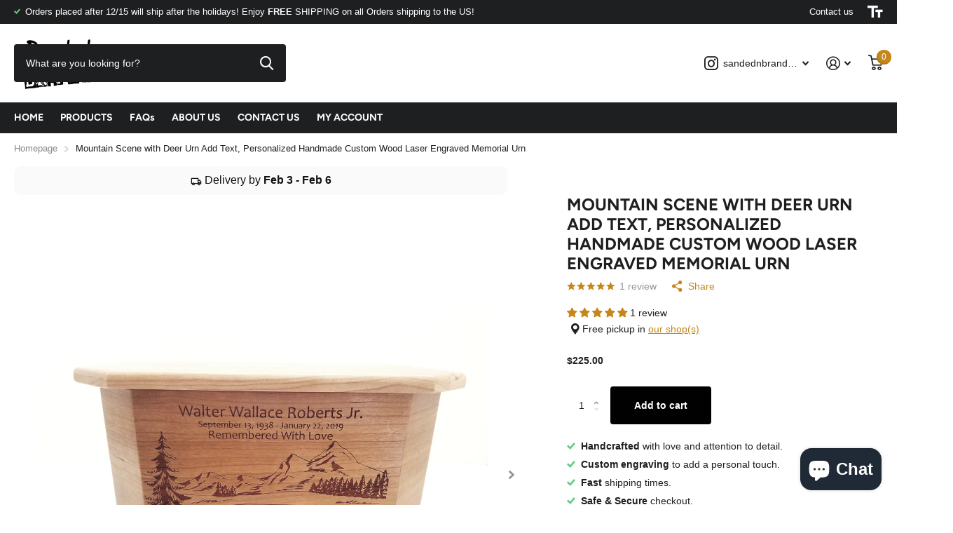

--- FILE ---
content_type: text/html; charset=utf-8
request_url: https://sandednbranded.com/products/custom-engraved-handmade-personalized-mountain-scene-with-deer-urn
body_size: 53122
content:
<!doctype html>
<html lang="en" data-theme="xtra" dir="ltr" class="no-js  ">
	<head>
		<meta charset="utf-8">
		<meta http-equiv="x-ua-compatible" content="ie=edge">
		<title>Mountain Scene with Deer Urn Add Text, Personalized Handmade Custom Wood Laser Engraved Memorial Urn</title><meta name="description" content="Beautiful Deer and Mountains Memorial Urn, handmade in the USA from premium hardwood. Customized and Personalized with your loved one’s name and text laser engraved onto the wood. Each urns is handmade specifically to honor your loved ones. Each urn has a small storage compartment to store photos and mementos. Ashes can be easily placed into the urn by removing 4 screws from the bottom of the urn. All of our urns are made from premium hardwood, no plywood or pressboard, standing the test of time to honor your loved ones and keep their memory alive! We do not stain or paint any of our boxes but apply several finishing coats of lacquer to show off the natural wood grain. Choose from 4 different woods: Ambrosia Maple, Mahogany, Cherry, and Walnut. Our urns are 12&quot;x8&quot;x7&quot; and can accommodate up to 300 cubic inches of remains (up to 300 lbs before cremation). We also offer small memorials to store small amounts of ashes to share between family members and loved ones. Shipping is FREE to customers in the US."><meta name="theme-color" content="">
		<meta name="MobileOptimized" content="320">
		<meta name="HandheldFriendly" content="true">
		<meta name="viewport" content="width=device-width, initial-scale=1, minimum-scale=1, maximum-scale=5, viewport-fit=cover, shrink-to-fit=no">
		<meta name="msapplication-config" content="//sandednbranded.com/cdn/shop/t/8/assets/browserconfig.xml?v=52024572095365081671696352322">
		<link rel="canonical" href="https://sandednbranded.com/products/custom-engraved-handmade-personalized-mountain-scene-with-deer-urn">
    <link rel="preconnect" href="https://cdn.shopify.com" crossorigin>
		<link rel="preconnect" href="https://fonts.shopifycdn.com" crossorigin><link rel="preload" as="style" href="//sandednbranded.com/cdn/shop/t/8/assets/screen.css?v=171466313698880151761696352322">
		<link rel="preload" as="style" href="//sandednbranded.com/cdn/shop/t/8/assets/theme-xtra.css?v=78076270774430152701696352322">
		<link rel="preload" as="style" href="//sandednbranded.com/cdn/shop/t/8/assets/screen-settings.css?v=80574058914538319101759333280">
		
		<link rel="preload" as="font" href="//sandednbranded.com/cdn/fonts/figtree/figtree_n7.2fd9bfe01586148e644724096c9d75e8c7a90e55.woff2" type="font/woff2" crossorigin>
    
		<link rel="preload" as="font" href="//sandednbranded.com/cdn/shop/t/8/assets/xtra.woff2?v=39519511259337068301696352322" crossorigin>
		<link media="screen" rel="stylesheet" href="//sandednbranded.com/cdn/shop/t/8/assets/screen.css?v=171466313698880151761696352322" id="core-css">
		<link media="screen" rel="stylesheet" href="//sandednbranded.com/cdn/shop/t/8/assets/theme-xtra.css?v=78076270774430152701696352322" id="xtra-css">
		<noscript><link rel="stylesheet" href="//sandednbranded.com/cdn/shop/t/8/assets/async-menu.css?v=36590982183417486461696352322"></noscript><link media="screen" rel="stylesheet" href="//sandednbranded.com/cdn/shop/t/8/assets/page-product.css?v=151880372471234869641696352322" id="product-css"><link media="screen" rel="stylesheet" href="//sandednbranded.com/cdn/shop/t/8/assets/screen-settings.css?v=80574058914538319101759333280" id="custom-css">
<link rel="icon" href="//sandednbranded.com/cdn/shop/files/Logo_9f2d412e-1623-4d13-8b26-b2534edf1746.png?crop=center&height=32&v=1694467310&width=32" type="image/png">
			<link rel="mask-icon" href="safari-pinned-tab.svg" color="#333333">
			<link rel="apple-touch-icon" href="apple-touch-icon.png"><link rel="manifest" href="//sandednbranded.com/cdn/shop/t/8/assets/manifest.json?v=69675086569049310631696352322">
		<link rel="preconnect" href="//cdn.shopify.com">
		<script>document.documentElement.classList.remove('no-js'); document.documentElement.classList.add('js');</script>
		<meta name="msapplication-config" content="//sandednbranded.com/cdn/shop/t/8/assets/browserconfig.xml?v=52024572095365081671696352322">
<meta property="og:title" content="Mountain Scene with Deer Urn Add Text, Personalized Handmade Custom Wood Laser Engraved Memorial Urn">
<meta property="og:type" content="product">
<meta property="og:description" content="Beautiful Deer and Mountains Memorial Urn, handmade in the USA from premium hardwood. Customized and Personalized with your loved one’s name and text laser engraved onto the wood. Each urns is handmade specifically to honor your loved ones. Each urn has a small storage compartment to store photos and mementos. Ashes can be easily placed into the urn by removing 4 screws from the bottom of the urn. All of our urns are made from premium hardwood, no plywood or pressboard, standing the test of time to honor your loved ones and keep their memory alive! We do not stain or paint any of our boxes but apply several finishing coats of lacquer to show off the natural wood grain. Choose from 4 different woods: Ambrosia Maple, Mahogany, Cherry, and Walnut. Our urns are 12&quot;x8&quot;x7&quot; and can accommodate up to 300 cubic inches of remains (up to 300 lbs before cremation). We also offer small memorials to store small amounts of ashes to share between family members and loved ones. Shipping is FREE to customers in the US.">
<meta property="og:site_name" content="Sanded and Branded">
<meta property="og:url" content="https://sandednbranded.com/products/custom-engraved-handmade-personalized-mountain-scene-with-deer-urn">

  
  <meta property="product:price:amount" content="$225.00">
  <meta property="og:price:amount" content="$225.00">
  <meta property="og:price:currency" content="USD">
  <meta property="og:availability" content="instock" />

<meta property="og:image" content="//sandednbranded.com/cdn/shop/products/20190524_133330.jpg?crop=center&height=500&v=1633367508&width=600">

<meta name="twitter:title" content="Mountain Scene with Deer Urn Add Text, Personalized Handmade Custom Wood Laser Engraved Memorial Urn">
<meta name="twitter:description" content="Beautiful Deer and Mountains Memorial Urn, handmade in the USA from premium hardwood. Customized and Personalized with your loved one’s name and text laser engraved onto the wood. Each urns is handmade specifically to honor your loved ones. Each urn has a small storage compartment to store photos and mementos. Ashes can be easily placed into the urn by removing 4 screws from the bottom of the urn. All of our urns are made from premium hardwood, no plywood or pressboard, standing the test of time to honor your loved ones and keep their memory alive! We do not stain or paint any of our boxes but apply several finishing coats of lacquer to show off the natural wood grain. Choose from 4 different woods: Ambrosia Maple, Mahogany, Cherry, and Walnut. Our urns are 12&quot;x8&quot;x7&quot; and can accommodate up to 300 cubic inches of remains (up to 300 lbs before cremation). We also offer small memorials to store small amounts of ashes to share between family members and loved ones. Shipping is FREE to customers in the US.">
<meta name="twitter:site" content="Sanded and Branded">

<meta property="twitter:image" content="//sandednbranded.com/cdn/shop/products/20190524_133330.jpg?crop=center&height=500&v=1633367508&width=600">
<script type="application/ld+json">
  [{
        "@context": "http://schema.org",
        "@type": "Product",
        "name": "Mountain Scene with Deer Urn Add Text, Personalized Handmade Custom Wood Laser Engraved Memorial Urn",
        "url": "https://sandednbranded.com/products/custom-engraved-handmade-personalized-mountain-scene-with-deer-urn","brand": { "@type": "Brand", "name": "Sanded and Branded" },"description": "Our UrnsAll of our urns are made from premium hardwood, no plywood or pressboard! We do not stain or paint any of our urns but apply several finishing coats of lacquer to show off the beautiful natural wood grain. Choose from 4 different woods (shown in the listing photos): Ambrosia Maple, Mahogany, Cherry, and Walnut. Please note that the wood grain will vary.\n\nAmbrosia maple wood varies greatly and can be very light with little variation or very dark with grain contrasts and wormholes.\n\nCherry wood is our second lightest wood and is fairly consistent.\n\nMahogany is a darker reddish wood.\n\nWalnut wood is our darkest, please note that walnut wood may not show engraving as well as the other woods.\nThis urn measures approximately 12\"x8\"x7\" and can accommodate up to 300 cubic inches of remains (up to 300 lbs before cremation). There are 4 screws on the bottom of the box that are removed to add your ashes to the box, then the screws are reinserted to secure your remains. All of our urns have a small storage area on the top to store memories of your loved one. The top opens with 2 90-degree antique hinges.Features \u0026amp; Benefits:\nHandmade in the USA\nEach urn is handmade and engraved specifically for your loved one with their name, dates, and any other text you would like included. We take extra care to make sure they are honored respectfully, and their urn is personalized specifically for them.\nMade from Premium Hardwood, no synthetic wood, no pressboard, no plywood, no MDF, etc., because of this, your urn is built to last honoring the memory of your loved one.\nEvery urn is unique, just like each piece of wood is unique! Since we use real hardwood, no 2 trees are the same, so no 2 urns are the same!\nStore photographs and mementos in the top of the storage compartment section of the urn.\nThe 4 screws on the bottom of the urn make it easy to remove the bottom to place and store the ashes in the urn.\nChoose from any of our 4 hardwoods.\nTo Order\nFrom the drop-down boxes, choose your wood type for your urn, and your engraving option.\nIn the Front of Urn Engraving Box, note the name, dates, and any other text you would like engraved on the front of your urn to go along with the design.\nIf you chose to engrave the top or top and inside lid of your urn, please note the text you would like engraved in the corresponding boxes. We do not have a specific limit on number of characters, but keep in mind that the more characters you have, the smaller the font will be. Please be sure to double-check all spelling and capitalization as we will engrave it EXACTLY as you have noted.\nEXAMPLE:Engraving Front: Tom Smith 4.10.58 – 8.24.18Engraving Top: Your Wings Were Ready, Our Hearts Were NotEngraving Inside Lid: We Love You4. From the drop-down box, choose which style font you would like for your engraving. A list of font choices is shown in the listing photos.5. Add the item to your cart.6. Leave any other info or requests in the Message box in your cart and proceed with checkout.We select specific cuts for each urn, but if you have a specific preference, would like a lighter piece of walnut, an ambrosia maple piece with a lot of grain contrast, etc., please note your preference at check out and we will do our best to pick a piece to your request.ShippingUpon completion, this item is shipped via UPS or USPS for US deliveries, and USPS International Shipping 10-15 Day for International deliveries. International customers are responsible for any customs fees charged by their country before their order can be delivered. International customers will have to provide an email address and phone number for delivery.Ambrosia Maple Wood known as Ghost Maple, also has varying color and grain. Although normally light, ambrosia maple wood is known for its dark grain contrasts, adding brown, gray, and bluish highlights to the wood. Please note the wood grains for all woods will vary from item to item, and the worm holes (a characteristic of Ambrosia Maple Wood) will vary from item to item.","image": "//sandednbranded.com/cdn/shop/products/20190524_133330.jpg?crop=center&height=500&v=1633367508&width=600","gtin8": "","sku": "","offers": {
          "@type": "Offer",
          "price": "225.0",
          "url": "https://sandednbranded.com/products/custom-engraved-handmade-personalized-mountain-scene-with-deer-urn",
          "priceValidUntil": "2027-01-24",
          "priceCurrency": "USD",
            "availability": "https://schema.org/InStock",
            "inventoryLevel": "36"}
      },{
      "@context": "http://schema.org/",
      "@type": "Organization",
      "url": "https://sandednbranded.com/products/custom-engraved-handmade-personalized-mountain-scene-with-deer-urn",
      "name": "Sanded and Branded",
      "legalName": "Sanded and Branded",
      "description": "Beautiful Deer and Mountains Memorial Urn, handmade in the USA from premium hardwood. Customized and Personalized with your loved one’s name and text laser engraved onto the wood. Each urns is handmade specifically to honor your loved ones. Each urn has a small storage compartment to store photos and mementos. Ashes can be easily placed into the urn by removing 4 screws from the bottom of the urn. All of our urns are made from premium hardwood, no plywood or pressboard, standing the test of time to honor your loved ones and keep their memory alive! We do not stain or paint any of our boxes but apply several finishing coats of lacquer to show off the natural wood grain. Choose from 4 different woods: Ambrosia Maple, Mahogany, Cherry, and Walnut. Our urns are 12&quot;x8&quot;x7&quot; and can accommodate up to 300 cubic inches of remains (up to 300 lbs before cremation). We also offer small memorials to store small amounts of ashes to share between family members and loved ones. Shipping is FREE to customers in the US.","contactPoint": {
        "@type": "ContactPoint",
        "contactType": "Customer service",
        "telephone": "8034133318"
      },
      "address": {
        "@type": "PostalAddress",
        "streetAddress": "464 Pine Plain Rd",
        "addressLocality": "Gaston",
        "postalCode": "29053",
        "addressCountry": "UNITED STATES"
      }
    },
    {
      "@context": "http://schema.org",
      "@type": "WebSite",
      "url": "https://sandednbranded.com/products/custom-engraved-handmade-personalized-mountain-scene-with-deer-urn",
      "name": "Sanded and Branded",
      "description": "Beautiful Deer and Mountains Memorial Urn, handmade in the USA from premium hardwood. Customized and Personalized with your loved one’s name and text laser engraved onto the wood. Each urns is handmade specifically to honor your loved ones. Each urn has a small storage compartment to store photos and mementos. Ashes can be easily placed into the urn by removing 4 screws from the bottom of the urn. All of our urns are made from premium hardwood, no plywood or pressboard, standing the test of time to honor your loved ones and keep their memory alive! We do not stain or paint any of our boxes but apply several finishing coats of lacquer to show off the natural wood grain. Choose from 4 different woods: Ambrosia Maple, Mahogany, Cherry, and Walnut. Our urns are 12&quot;x8&quot;x7&quot; and can accommodate up to 300 cubic inches of remains (up to 300 lbs before cremation). We also offer small memorials to store small amounts of ashes to share between family members and loved ones. Shipping is FREE to customers in the US.",
      "author": [
        {
          "@type": "Organization",
          "url": "https://www.someoneyouknow.online",
          "name": "Someoneyouknow",
          "address": {
            "@type": "PostalAddress",
            "streetAddress": "Wilhelminaplein 25",
            "addressLocality": "Eindhoven",
            "addressRegion": "NB",
            "postalCode": "5611 HG",
            "addressCountry": "NL"
          }
        }
      ]
    }
  ]
</script>

		<script>window.performance && window.performance.mark && window.performance.mark('shopify.content_for_header.start');</script><meta name="facebook-domain-verification" content="fzzus8jsh9dcr3mhavyshmuk8eqjkq">
<meta name="facebook-domain-verification" content="3j8uuy5lyhizjanjskplgr3ugrrc92">
<meta name="google-site-verification" content="HNDtsWHpr1rX5AcLtgQitzrah7onFd3kW9G_GMq8Occ">
<meta name="google-site-verification" content="4I0664d_Ji1uUw9BxhmFlCFKX0ibOJNpaYZnxryk2kI">
<meta id="shopify-digital-wallet" name="shopify-digital-wallet" content="/25918439486/digital_wallets/dialog">
<meta name="shopify-checkout-api-token" content="35e4088049e95048bbaa61533c29b179">
<meta id="in-context-paypal-metadata" data-shop-id="25918439486" data-venmo-supported="false" data-environment="production" data-locale="en_US" data-paypal-v4="true" data-currency="USD">
<link rel="alternate" type="application/json+oembed" href="https://sandednbranded.com/products/custom-engraved-handmade-personalized-mountain-scene-with-deer-urn.oembed">
<script async="async" src="/checkouts/internal/preloads.js?locale=en-US"></script>
<link rel="preconnect" href="https://shop.app" crossorigin="anonymous">
<script async="async" src="https://shop.app/checkouts/internal/preloads.js?locale=en-US&shop_id=25918439486" crossorigin="anonymous"></script>
<script id="apple-pay-shop-capabilities" type="application/json">{"shopId":25918439486,"countryCode":"US","currencyCode":"USD","merchantCapabilities":["supports3DS"],"merchantId":"gid:\/\/shopify\/Shop\/25918439486","merchantName":"Sanded and Branded","requiredBillingContactFields":["postalAddress","email"],"requiredShippingContactFields":["postalAddress","email"],"shippingType":"shipping","supportedNetworks":["visa","masterCard","amex","discover","elo","jcb"],"total":{"type":"pending","label":"Sanded and Branded","amount":"1.00"},"shopifyPaymentsEnabled":true,"supportsSubscriptions":true}</script>
<script id="shopify-features" type="application/json">{"accessToken":"35e4088049e95048bbaa61533c29b179","betas":["rich-media-storefront-analytics"],"domain":"sandednbranded.com","predictiveSearch":true,"shopId":25918439486,"locale":"en"}</script>
<script>var Shopify = Shopify || {};
Shopify.shop = "sanded-and-branded.myshopify.com";
Shopify.locale = "en";
Shopify.currency = {"active":"USD","rate":"1.0"};
Shopify.country = "US";
Shopify.theme = {"name":"Sanded \u0026 Branded 1.1 | BPO 04.10.2023","id":133106368698,"schema_name":"Xtra","schema_version":"3.2.0","theme_store_id":1609,"role":"main"};
Shopify.theme.handle = "null";
Shopify.theme.style = {"id":null,"handle":null};
Shopify.cdnHost = "sandednbranded.com/cdn";
Shopify.routes = Shopify.routes || {};
Shopify.routes.root = "/";</script>
<script type="module">!function(o){(o.Shopify=o.Shopify||{}).modules=!0}(window);</script>
<script>!function(o){function n(){var o=[];function n(){o.push(Array.prototype.slice.apply(arguments))}return n.q=o,n}var t=o.Shopify=o.Shopify||{};t.loadFeatures=n(),t.autoloadFeatures=n()}(window);</script>
<script>
  window.ShopifyPay = window.ShopifyPay || {};
  window.ShopifyPay.apiHost = "shop.app\/pay";
  window.ShopifyPay.redirectState = null;
</script>
<script id="shop-js-analytics" type="application/json">{"pageType":"product"}</script>
<script defer="defer" async type="module" src="//sandednbranded.com/cdn/shopifycloud/shop-js/modules/v2/client.init-shop-cart-sync_BT-GjEfc.en.esm.js"></script>
<script defer="defer" async type="module" src="//sandednbranded.com/cdn/shopifycloud/shop-js/modules/v2/chunk.common_D58fp_Oc.esm.js"></script>
<script defer="defer" async type="module" src="//sandednbranded.com/cdn/shopifycloud/shop-js/modules/v2/chunk.modal_xMitdFEc.esm.js"></script>
<script type="module">
  await import("//sandednbranded.com/cdn/shopifycloud/shop-js/modules/v2/client.init-shop-cart-sync_BT-GjEfc.en.esm.js");
await import("//sandednbranded.com/cdn/shopifycloud/shop-js/modules/v2/chunk.common_D58fp_Oc.esm.js");
await import("//sandednbranded.com/cdn/shopifycloud/shop-js/modules/v2/chunk.modal_xMitdFEc.esm.js");

  window.Shopify.SignInWithShop?.initShopCartSync?.({"fedCMEnabled":true,"windoidEnabled":true});

</script>
<script defer="defer" async type="module" src="//sandednbranded.com/cdn/shopifycloud/shop-js/modules/v2/client.payment-terms_Ci9AEqFq.en.esm.js"></script>
<script defer="defer" async type="module" src="//sandednbranded.com/cdn/shopifycloud/shop-js/modules/v2/chunk.common_D58fp_Oc.esm.js"></script>
<script defer="defer" async type="module" src="//sandednbranded.com/cdn/shopifycloud/shop-js/modules/v2/chunk.modal_xMitdFEc.esm.js"></script>
<script type="module">
  await import("//sandednbranded.com/cdn/shopifycloud/shop-js/modules/v2/client.payment-terms_Ci9AEqFq.en.esm.js");
await import("//sandednbranded.com/cdn/shopifycloud/shop-js/modules/v2/chunk.common_D58fp_Oc.esm.js");
await import("//sandednbranded.com/cdn/shopifycloud/shop-js/modules/v2/chunk.modal_xMitdFEc.esm.js");

  
</script>
<script>
  window.Shopify = window.Shopify || {};
  if (!window.Shopify.featureAssets) window.Shopify.featureAssets = {};
  window.Shopify.featureAssets['shop-js'] = {"shop-cart-sync":["modules/v2/client.shop-cart-sync_DZOKe7Ll.en.esm.js","modules/v2/chunk.common_D58fp_Oc.esm.js","modules/v2/chunk.modal_xMitdFEc.esm.js"],"init-fed-cm":["modules/v2/client.init-fed-cm_B6oLuCjv.en.esm.js","modules/v2/chunk.common_D58fp_Oc.esm.js","modules/v2/chunk.modal_xMitdFEc.esm.js"],"shop-cash-offers":["modules/v2/client.shop-cash-offers_D2sdYoxE.en.esm.js","modules/v2/chunk.common_D58fp_Oc.esm.js","modules/v2/chunk.modal_xMitdFEc.esm.js"],"shop-login-button":["modules/v2/client.shop-login-button_QeVjl5Y3.en.esm.js","modules/v2/chunk.common_D58fp_Oc.esm.js","modules/v2/chunk.modal_xMitdFEc.esm.js"],"pay-button":["modules/v2/client.pay-button_DXTOsIq6.en.esm.js","modules/v2/chunk.common_D58fp_Oc.esm.js","modules/v2/chunk.modal_xMitdFEc.esm.js"],"shop-button":["modules/v2/client.shop-button_DQZHx9pm.en.esm.js","modules/v2/chunk.common_D58fp_Oc.esm.js","modules/v2/chunk.modal_xMitdFEc.esm.js"],"avatar":["modules/v2/client.avatar_BTnouDA3.en.esm.js"],"init-windoid":["modules/v2/client.init-windoid_CR1B-cfM.en.esm.js","modules/v2/chunk.common_D58fp_Oc.esm.js","modules/v2/chunk.modal_xMitdFEc.esm.js"],"init-shop-for-new-customer-accounts":["modules/v2/client.init-shop-for-new-customer-accounts_C_vY_xzh.en.esm.js","modules/v2/client.shop-login-button_QeVjl5Y3.en.esm.js","modules/v2/chunk.common_D58fp_Oc.esm.js","modules/v2/chunk.modal_xMitdFEc.esm.js"],"init-shop-email-lookup-coordinator":["modules/v2/client.init-shop-email-lookup-coordinator_BI7n9ZSv.en.esm.js","modules/v2/chunk.common_D58fp_Oc.esm.js","modules/v2/chunk.modal_xMitdFEc.esm.js"],"init-shop-cart-sync":["modules/v2/client.init-shop-cart-sync_BT-GjEfc.en.esm.js","modules/v2/chunk.common_D58fp_Oc.esm.js","modules/v2/chunk.modal_xMitdFEc.esm.js"],"shop-toast-manager":["modules/v2/client.shop-toast-manager_DiYdP3xc.en.esm.js","modules/v2/chunk.common_D58fp_Oc.esm.js","modules/v2/chunk.modal_xMitdFEc.esm.js"],"init-customer-accounts":["modules/v2/client.init-customer-accounts_D9ZNqS-Q.en.esm.js","modules/v2/client.shop-login-button_QeVjl5Y3.en.esm.js","modules/v2/chunk.common_D58fp_Oc.esm.js","modules/v2/chunk.modal_xMitdFEc.esm.js"],"init-customer-accounts-sign-up":["modules/v2/client.init-customer-accounts-sign-up_iGw4briv.en.esm.js","modules/v2/client.shop-login-button_QeVjl5Y3.en.esm.js","modules/v2/chunk.common_D58fp_Oc.esm.js","modules/v2/chunk.modal_xMitdFEc.esm.js"],"shop-follow-button":["modules/v2/client.shop-follow-button_CqMgW2wH.en.esm.js","modules/v2/chunk.common_D58fp_Oc.esm.js","modules/v2/chunk.modal_xMitdFEc.esm.js"],"checkout-modal":["modules/v2/client.checkout-modal_xHeaAweL.en.esm.js","modules/v2/chunk.common_D58fp_Oc.esm.js","modules/v2/chunk.modal_xMitdFEc.esm.js"],"shop-login":["modules/v2/client.shop-login_D91U-Q7h.en.esm.js","modules/v2/chunk.common_D58fp_Oc.esm.js","modules/v2/chunk.modal_xMitdFEc.esm.js"],"lead-capture":["modules/v2/client.lead-capture_BJmE1dJe.en.esm.js","modules/v2/chunk.common_D58fp_Oc.esm.js","modules/v2/chunk.modal_xMitdFEc.esm.js"],"payment-terms":["modules/v2/client.payment-terms_Ci9AEqFq.en.esm.js","modules/v2/chunk.common_D58fp_Oc.esm.js","modules/v2/chunk.modal_xMitdFEc.esm.js"]};
</script>
<script>(function() {
  var isLoaded = false;
  function asyncLoad() {
    if (isLoaded) return;
    isLoaded = true;
    var urls = ["https:\/\/cdn.etsy.reputon.com\/assets\/widget.js?shop=sanded-and-branded.myshopify.com"];
    for (var i = 0; i < urls.length; i++) {
      var s = document.createElement('script');
      s.type = 'text/javascript';
      s.async = true;
      s.src = urls[i];
      var x = document.getElementsByTagName('script')[0];
      x.parentNode.insertBefore(s, x);
    }
  };
  if(window.attachEvent) {
    window.attachEvent('onload', asyncLoad);
  } else {
    window.addEventListener('load', asyncLoad, false);
  }
})();</script>
<script id="__st">var __st={"a":25918439486,"offset":-18000,"reqid":"166d5b6e-5065-4a0f-874b-952a9be32f16-1769263001","pageurl":"sandednbranded.com\/products\/custom-engraved-handmade-personalized-mountain-scene-with-deer-urn","u":"7ed247efa8d0","p":"product","rtyp":"product","rid":6889494380730};</script>
<script>window.ShopifyPaypalV4VisibilityTracking = true;</script>
<script id="captcha-bootstrap">!function(){'use strict';const t='contact',e='account',n='new_comment',o=[[t,t],['blogs',n],['comments',n],[t,'customer']],c=[[e,'customer_login'],[e,'guest_login'],[e,'recover_customer_password'],[e,'create_customer']],r=t=>t.map((([t,e])=>`form[action*='/${t}']:not([data-nocaptcha='true']) input[name='form_type'][value='${e}']`)).join(','),a=t=>()=>t?[...document.querySelectorAll(t)].map((t=>t.form)):[];function s(){const t=[...o],e=r(t);return a(e)}const i='password',u='form_key',d=['recaptcha-v3-token','g-recaptcha-response','h-captcha-response',i],f=()=>{try{return window.sessionStorage}catch{return}},m='__shopify_v',_=t=>t.elements[u];function p(t,e,n=!1){try{const o=window.sessionStorage,c=JSON.parse(o.getItem(e)),{data:r}=function(t){const{data:e,action:n}=t;return t[m]||n?{data:e,action:n}:{data:t,action:n}}(c);for(const[e,n]of Object.entries(r))t.elements[e]&&(t.elements[e].value=n);n&&o.removeItem(e)}catch(o){console.error('form repopulation failed',{error:o})}}const l='form_type',E='cptcha';function T(t){t.dataset[E]=!0}const w=window,h=w.document,L='Shopify',v='ce_forms',y='captcha';let A=!1;((t,e)=>{const n=(g='f06e6c50-85a8-45c8-87d0-21a2b65856fe',I='https://cdn.shopify.com/shopifycloud/storefront-forms-hcaptcha/ce_storefront_forms_captcha_hcaptcha.v1.5.2.iife.js',D={infoText:'Protected by hCaptcha',privacyText:'Privacy',termsText:'Terms'},(t,e,n)=>{const o=w[L][v],c=o.bindForm;if(c)return c(t,g,e,D).then(n);var r;o.q.push([[t,g,e,D],n]),r=I,A||(h.body.append(Object.assign(h.createElement('script'),{id:'captcha-provider',async:!0,src:r})),A=!0)});var g,I,D;w[L]=w[L]||{},w[L][v]=w[L][v]||{},w[L][v].q=[],w[L][y]=w[L][y]||{},w[L][y].protect=function(t,e){n(t,void 0,e),T(t)},Object.freeze(w[L][y]),function(t,e,n,w,h,L){const[v,y,A,g]=function(t,e,n){const i=e?o:[],u=t?c:[],d=[...i,...u],f=r(d),m=r(i),_=r(d.filter((([t,e])=>n.includes(e))));return[a(f),a(m),a(_),s()]}(w,h,L),I=t=>{const e=t.target;return e instanceof HTMLFormElement?e:e&&e.form},D=t=>v().includes(t);t.addEventListener('submit',(t=>{const e=I(t);if(!e)return;const n=D(e)&&!e.dataset.hcaptchaBound&&!e.dataset.recaptchaBound,o=_(e),c=g().includes(e)&&(!o||!o.value);(n||c)&&t.preventDefault(),c&&!n&&(function(t){try{if(!f())return;!function(t){const e=f();if(!e)return;const n=_(t);if(!n)return;const o=n.value;o&&e.removeItem(o)}(t);const e=Array.from(Array(32),(()=>Math.random().toString(36)[2])).join('');!function(t,e){_(t)||t.append(Object.assign(document.createElement('input'),{type:'hidden',name:u})),t.elements[u].value=e}(t,e),function(t,e){const n=f();if(!n)return;const o=[...t.querySelectorAll(`input[type='${i}']`)].map((({name:t})=>t)),c=[...d,...o],r={};for(const[a,s]of new FormData(t).entries())c.includes(a)||(r[a]=s);n.setItem(e,JSON.stringify({[m]:1,action:t.action,data:r}))}(t,e)}catch(e){console.error('failed to persist form',e)}}(e),e.submit())}));const S=(t,e)=>{t&&!t.dataset[E]&&(n(t,e.some((e=>e===t))),T(t))};for(const o of['focusin','change'])t.addEventListener(o,(t=>{const e=I(t);D(e)&&S(e,y())}));const B=e.get('form_key'),M=e.get(l),P=B&&M;t.addEventListener('DOMContentLoaded',(()=>{const t=y();if(P)for(const e of t)e.elements[l].value===M&&p(e,B);[...new Set([...A(),...v().filter((t=>'true'===t.dataset.shopifyCaptcha))])].forEach((e=>S(e,t)))}))}(h,new URLSearchParams(w.location.search),n,t,e,['guest_login'])})(!0,!0)}();</script>
<script integrity="sha256-4kQ18oKyAcykRKYeNunJcIwy7WH5gtpwJnB7kiuLZ1E=" data-source-attribution="shopify.loadfeatures" defer="defer" src="//sandednbranded.com/cdn/shopifycloud/storefront/assets/storefront/load_feature-a0a9edcb.js" crossorigin="anonymous"></script>
<script crossorigin="anonymous" defer="defer" src="//sandednbranded.com/cdn/shopifycloud/storefront/assets/shopify_pay/storefront-65b4c6d7.js?v=20250812"></script>
<script data-source-attribution="shopify.dynamic_checkout.dynamic.init">var Shopify=Shopify||{};Shopify.PaymentButton=Shopify.PaymentButton||{isStorefrontPortableWallets:!0,init:function(){window.Shopify.PaymentButton.init=function(){};var t=document.createElement("script");t.src="https://sandednbranded.com/cdn/shopifycloud/portable-wallets/latest/portable-wallets.en.js",t.type="module",document.head.appendChild(t)}};
</script>
<script data-source-attribution="shopify.dynamic_checkout.buyer_consent">
  function portableWalletsHideBuyerConsent(e){var t=document.getElementById("shopify-buyer-consent"),n=document.getElementById("shopify-subscription-policy-button");t&&n&&(t.classList.add("hidden"),t.setAttribute("aria-hidden","true"),n.removeEventListener("click",e))}function portableWalletsShowBuyerConsent(e){var t=document.getElementById("shopify-buyer-consent"),n=document.getElementById("shopify-subscription-policy-button");t&&n&&(t.classList.remove("hidden"),t.removeAttribute("aria-hidden"),n.addEventListener("click",e))}window.Shopify?.PaymentButton&&(window.Shopify.PaymentButton.hideBuyerConsent=portableWalletsHideBuyerConsent,window.Shopify.PaymentButton.showBuyerConsent=portableWalletsShowBuyerConsent);
</script>
<script data-source-attribution="shopify.dynamic_checkout.cart.bootstrap">document.addEventListener("DOMContentLoaded",(function(){function t(){return document.querySelector("shopify-accelerated-checkout-cart, shopify-accelerated-checkout")}if(t())Shopify.PaymentButton.init();else{new MutationObserver((function(e,n){t()&&(Shopify.PaymentButton.init(),n.disconnect())})).observe(document.body,{childList:!0,subtree:!0})}}));
</script>
<link id="shopify-accelerated-checkout-styles" rel="stylesheet" media="screen" href="https://sandednbranded.com/cdn/shopifycloud/portable-wallets/latest/accelerated-checkout-backwards-compat.css" crossorigin="anonymous">
<style id="shopify-accelerated-checkout-cart">
        #shopify-buyer-consent {
  margin-top: 1em;
  display: inline-block;
  width: 100%;
}

#shopify-buyer-consent.hidden {
  display: none;
}

#shopify-subscription-policy-button {
  background: none;
  border: none;
  padding: 0;
  text-decoration: underline;
  font-size: inherit;
  cursor: pointer;
}

#shopify-subscription-policy-button::before {
  box-shadow: none;
}

      </style>

<script>window.performance && window.performance.mark && window.performance.mark('shopify.content_for_header.end');</script>

<script>
    window.BOLD = window.BOLD || {};
        window.BOLD.options = window.BOLD.options || {};
        window.BOLD.options.settings = window.BOLD.options.settings || {};
        window.BOLD.options.settings.v1_variant_mode = window.BOLD.options.settings.v1_variant_mode || true;
        window.BOLD.options.settings.hybrid_fix_auto_insert_inputs =
        window.BOLD.options.settings.hybrid_fix_auto_insert_inputs || true;
</script>

<script>window.BOLD = window.BOLD || {};
    window.BOLD.common = window.BOLD.common || {};
    window.BOLD.common.Shopify = window.BOLD.common.Shopify || {};
    window.BOLD.common.Shopify.shop = {
      domain: 'sandednbranded.com',
      permanent_domain: 'sanded-and-branded.myshopify.com',
      url: 'https://sandednbranded.com',
      secure_url: 'https://sandednbranded.com',money_format: "${{amount}}",currency: "USD"
    };
    window.BOLD.common.Shopify.customer = {
      id: null,
      tags: null,
    };
    window.BOLD.common.Shopify.cart = {"note":null,"attributes":{},"original_total_price":0,"total_price":0,"total_discount":0,"total_weight":0.0,"item_count":0,"items":[],"requires_shipping":false,"currency":"USD","items_subtotal_price":0,"cart_level_discount_applications":[],"checkout_charge_amount":0};
    window.BOLD.common.template = 'product';window.BOLD.common.Shopify.formatMoney = function(money, format) {
        function n(t, e) {
            return "undefined" == typeof t ? e : t
        }
        function r(t, e, r, i) {
            if (e = n(e, 2),
                r = n(r, ","),
                i = n(i, "."),
            isNaN(t) || null == t)
                return 0;
            t = (t / 100).toFixed(e);
            var o = t.split(".")
                , a = o[0].replace(/(\d)(?=(\d\d\d)+(?!\d))/g, "$1" + r)
                , s = o[1] ? i + o[1] : "";
            return a + s
        }
        "string" == typeof money && (money = money.replace(".", ""));
        var i = ""
            , o = /\{\{\s*(\w+)\s*\}\}/
            , a = format || window.BOLD.common.Shopify.shop.money_format || window.Shopify.money_format || "$ {{ amount }}";
        switch (a.match(o)[1]) {
            case "amount":
                i = r(money, 2, ",", ".");
                break;
            case "amount_no_decimals":
                i = r(money, 0, ",", ".");
                break;
            case "amount_with_comma_separator":
                i = r(money, 2, ".", ",");
                break;
            case "amount_no_decimals_with_comma_separator":
                i = r(money, 0, ".", ",");
                break;
            case "amount_with_space_separator":
                i = r(money, 2, " ", ",");
                break;
            case "amount_no_decimals_with_space_separator":
                i = r(money, 0, " ", ",");
                break;
            case "amount_with_apostrophe_separator":
                i = r(money, 2, "'", ".");
                break;
        }
        return a.replace(o, i);
    };
    window.BOLD.common.Shopify.saveProduct = function (handle, product) {
      if (typeof handle === 'string' && typeof window.BOLD.common.Shopify.products[handle] === 'undefined') {
        if (typeof product === 'number') {
          window.BOLD.common.Shopify.handles[product] = handle;
          product = { id: product };
        }
        window.BOLD.common.Shopify.products[handle] = product;
      }
    };
    window.BOLD.common.Shopify.saveVariant = function (variant_id, variant) {
      if (typeof variant_id === 'number' && typeof window.BOLD.common.Shopify.variants[variant_id] === 'undefined') {
        window.BOLD.common.Shopify.variants[variant_id] = variant;
      }
    };window.BOLD.common.Shopify.products = window.BOLD.common.Shopify.products || {};
    window.BOLD.common.Shopify.variants = window.BOLD.common.Shopify.variants || {};
    window.BOLD.common.Shopify.handles = window.BOLD.common.Shopify.handles || {};window.BOLD.common.Shopify.handle = "custom-engraved-handmade-personalized-mountain-scene-with-deer-urn"
window.BOLD.common.Shopify.saveProduct("custom-engraved-handmade-personalized-mountain-scene-with-deer-urn", 6889494380730);window.BOLD.common.Shopify.saveVariant(40565812658362, { product_id: 6889494380730, product_handle: "custom-engraved-handmade-personalized-mountain-scene-with-deer-urn", price: 22500, group_id: '', csp_metafield: {}});window.BOLD.apps_installed = {"Product Options":2} || {};window.BOLD.common.Shopify.metafields = window.BOLD.common.Shopify.metafields || {};window.BOLD.common.Shopify.metafields["bold_rp"] = {};window.BOLD.common.Shopify.metafields["bold_csp_defaults"] = {};window.BOLD.common.cacheParams = window.BOLD.common.cacheParams || {};
</script>

<link href="//sandednbranded.com/cdn/shop/t/8/assets/bold-options.css?v=110423571727223273351716313812" rel="stylesheet" type="text/css" media="all" />
<script src="https://options.shopapps.site/js/options.js" type="text/javascript"></script>
<script>
    window.BOLD.common.cacheParams.options = 1768932289;
</script>

  <link href="//sandednbranded.com/cdn/shop/t/8/assets/bold.css?v=37506607448786438341696355803" rel="stylesheet" type="text/css" media="all" />
<script>
  BOLD.common.eventEmitter.on('BOLD_OPTIONS_option_products_loaded', function(event){
  var optionsDiv = document.querySelector('.bold_options_loaded');
  if(optionsDiv.children.length != 0){
    var buyItNow = document.querySelectorAll('.shopify-payment-button');
    console.log(buyItNow);
    buyItNow.forEach(function(button){
      button.remove();
    })
  }
});
</script>
      
		<meta name="google-site-verification" content="MyfZKRwOFqNnsWPyC70FvgA-IICdoVlKQmCzj4e9IZg">
	<style type='text/css'>
    :root {--delivery-country-image-url:url("https://dc.codericp.com/delivery/code_f.png");}
    .icon-ad_f{background-image:var(--delivery-country-image-url);background-position:0 0;width:20px;height:12px}.icon-ae_f{background-image:var(--delivery-country-image-url);background-position:-21px 0;width:20px;height:12px}.icon-af_f{background-image:var(--delivery-country-image-url);background-position:0 -13px;width:20px;height:12px}.icon-ag_f{background-image:var(--delivery-country-image-url);background-position:-21px -13px;width:20px;height:12px}.icon-ai_f{background-image:var(--delivery-country-image-url);background-position:0 -26px;width:20px;height:12px}.icon-al_f{background-image:var(--delivery-country-image-url);background-position:-21px -26px;width:20px;height:12px}.icon-am_f{background-image:var(--delivery-country-image-url);background-position:-42px 0;width:20px;height:12px}.icon-ao_f{background-image:var(--delivery-country-image-url);background-position:-42px -13px;width:20px;height:12px}.icon-aq_f{background-image:var(--delivery-country-image-url);background-position:-42px -26px;width:20px;height:12px}.icon-ar_f{background-image:var(--delivery-country-image-url);background-position:0 -39px;width:20px;height:12px}.icon-as_f{background-image:var(--delivery-country-image-url);background-position:-21px -39px;width:20px;height:12px}.icon-at_f{background-image:var(--delivery-country-image-url);background-position:-42px -39px;width:20px;height:12px}.icon-au_f{background-image:var(--delivery-country-image-url);background-position:-63px 0;width:20px;height:12px}.icon-aw_f{background-image:var(--delivery-country-image-url);background-position:-63px -13px;width:20px;height:12px}.icon-ax_f{background-image:var(--delivery-country-image-url);background-position:-63px -26px;width:20px;height:12px}.icon-az_f{background-image:var(--delivery-country-image-url);background-position:-63px -39px;width:20px;height:12px}.icon-ba_f{background-image:var(--delivery-country-image-url);background-position:0 -52px;width:20px;height:12px}.icon-bb_f{background-image:var(--delivery-country-image-url);background-position:-21px -52px;width:20px;height:12px}.icon-bd_f{background-image:var(--delivery-country-image-url);background-position:-42px -52px;width:20px;height:12px}.icon-be_f{background-image:var(--delivery-country-image-url);background-position:-63px -52px;width:20px;height:12px}.icon-bf_f{background-image:var(--delivery-country-image-url);background-position:0 -65px;width:20px;height:12px}.icon-bg_f{background-image:var(--delivery-country-image-url);background-position:-21px -65px;width:20px;height:12px}.icon-bh_f{background-image:var(--delivery-country-image-url);background-position:-42px -65px;width:20px;height:12px}.icon-bi_f{background-image:var(--delivery-country-image-url);background-position:-63px -65px;width:20px;height:12px}.icon-bj_f{background-image:var(--delivery-country-image-url);background-position:-84px 0;width:20px;height:12px}.icon-bl_f{background-image:var(--delivery-country-image-url);background-position:-84px -13px;width:20px;height:12px}.icon-bm_f{background-image:var(--delivery-country-image-url);background-position:-84px -26px;width:20px;height:12px}.icon-bn_f{background-image:var(--delivery-country-image-url);background-position:-84px -39px;width:20px;height:12px}.icon-bo_f{background-image:var(--delivery-country-image-url);background-position:-84px -52px;width:20px;height:12px}.icon-bq_f{background-image:var(--delivery-country-image-url);background-position:-84px -65px;width:20px;height:12px}.icon-br_f{background-image:var(--delivery-country-image-url);background-position:0 -78px;width:20px;height:12px}.icon-bs_f{background-image:var(--delivery-country-image-url);background-position:-21px -78px;width:20px;height:12px}.icon-bt_f{background-image:var(--delivery-country-image-url);background-position:-42px -78px;width:20px;height:12px}.icon-bv_f{background-image:var(--delivery-country-image-url);background-position:-63px -78px;width:20px;height:12px}.icon-bw_f{background-image:var(--delivery-country-image-url);background-position:-84px -78px;width:20px;height:12px}.icon-by_f{background-image:var(--delivery-country-image-url);background-position:0 -91px;width:20px;height:12px}.icon-bz_f{background-image:var(--delivery-country-image-url);background-position:-21px -91px;width:20px;height:12px}.icon-ca_f{background-image:var(--delivery-country-image-url);background-position:-42px -91px;width:20px;height:12px}.icon-cc_f{background-image:var(--delivery-country-image-url);background-position:-63px -91px;width:20px;height:12px}.icon-cd_f{background-image:var(--delivery-country-image-url);background-position:-84px -91px;width:20px;height:12px}.icon-cf_f{background-image:var(--delivery-country-image-url);background-position:-105px 0;width:20px;height:12px}.icon-cg_f{background-image:var(--delivery-country-image-url);background-position:-105px -13px;width:20px;height:12px}.icon-ch_f{background-image:var(--delivery-country-image-url);background-position:-105px -26px;width:20px;height:12px}.icon-ci_f{background-image:var(--delivery-country-image-url);background-position:-105px -39px;width:20px;height:12px}.icon-ck_f{background-image:var(--delivery-country-image-url);background-position:-105px -52px;width:20px;height:12px}.icon-cl_f{background-image:var(--delivery-country-image-url);background-position:-105px -65px;width:20px;height:12px}.icon-cm_f{background-image:var(--delivery-country-image-url);background-position:-105px -78px;width:20px;height:12px}.icon-cn_f{background-image:var(--delivery-country-image-url);background-position:-105px -91px;width:20px;height:12px}.icon-co_f{background-image:var(--delivery-country-image-url);background-position:0 -104px;width:20px;height:12px}.icon-cr_f{background-image:var(--delivery-country-image-url);background-position:-21px -104px;width:20px;height:12px}.icon-cu_f{background-image:var(--delivery-country-image-url);background-position:-42px -104px;width:20px;height:12px}.icon-cv_f{background-image:var(--delivery-country-image-url);background-position:-63px -104px;width:20px;height:12px}.icon-cw_f{background-image:var(--delivery-country-image-url);background-position:-84px -104px;width:20px;height:12px}.icon-cx_f{background-image:var(--delivery-country-image-url);background-position:-105px -104px;width:20px;height:12px}.icon-cy_f{background-image:var(--delivery-country-image-url);background-position:-126px 0;width:20px;height:12px}.icon-cz_f{background-image:var(--delivery-country-image-url);background-position:-126px -13px;width:20px;height:12px}.icon-de_f{background-image:var(--delivery-country-image-url);background-position:-126px -26px;width:20px;height:12px}.icon-dj_f{background-image:var(--delivery-country-image-url);background-position:-126px -39px;width:20px;height:12px}.icon-dk_f{background-image:var(--delivery-country-image-url);background-position:-126px -52px;width:20px;height:12px}.icon-dm_f{background-image:var(--delivery-country-image-url);background-position:-126px -65px;width:20px;height:12px}.icon-do_f{background-image:var(--delivery-country-image-url);background-position:-126px -78px;width:20px;height:12px}.icon-dz_f{background-image:var(--delivery-country-image-url);background-position:-126px -91px;width:20px;height:12px}.icon-ec_f{background-image:var(--delivery-country-image-url);background-position:-126px -104px;width:20px;height:12px}.icon-ee_f{background-image:var(--delivery-country-image-url);background-position:0 -117px;width:20px;height:12px}.icon-eg_f{background-image:var(--delivery-country-image-url);background-position:-21px -117px;width:20px;height:12px}.icon-eh_f{background-image:var(--delivery-country-image-url);background-position:-42px -117px;width:20px;height:12px}.icon-er_f{background-image:var(--delivery-country-image-url);background-position:-63px -117px;width:20px;height:12px}.icon-es_f{background-image:var(--delivery-country-image-url);background-position:-84px -117px;width:20px;height:12px}.icon-et_f{background-image:var(--delivery-country-image-url);background-position:-105px -117px;width:20px;height:12px}.icon-fi_f{background-image:var(--delivery-country-image-url);background-position:-126px -117px;width:20px;height:12px}.icon-fj_f{background-image:var(--delivery-country-image-url);background-position:0 -130px;width:20px;height:12px}.icon-fk_f{background-image:var(--delivery-country-image-url);background-position:-21px -130px;width:20px;height:12px}.icon-fm_f{background-image:var(--delivery-country-image-url);background-position:-42px -130px;width:20px;height:12px}.icon-fo_f{background-image:var(--delivery-country-image-url);background-position:-63px -130px;width:20px;height:12px}.icon-fr_f{background-image:var(--delivery-country-image-url);background-position:-84px -130px;width:20px;height:12px}.icon-ga_f{background-image:var(--delivery-country-image-url);background-position:-105px -130px;width:20px;height:12px}.icon-gb_f{background-image:var(--delivery-country-image-url);background-position:-126px -130px;width:20px;height:12px}.icon-gd_f{background-image:var(--delivery-country-image-url);background-position:-147px 0;width:20px;height:12px}.icon-ge_f{background-image:var(--delivery-country-image-url);background-position:-147px -13px;width:20px;height:12px}.icon-gf_f{background-image:var(--delivery-country-image-url);background-position:-147px -26px;width:20px;height:12px}.icon-gg_f{background-image:var(--delivery-country-image-url);background-position:-147px -39px;width:20px;height:12px}.icon-gh_f{background-image:var(--delivery-country-image-url);background-position:-147px -52px;width:20px;height:12px}.icon-gi_f{background-image:var(--delivery-country-image-url);background-position:-147px -65px;width:20px;height:12px}.icon-gl_f{background-image:var(--delivery-country-image-url);background-position:-147px -78px;width:20px;height:12px}.icon-gm_f{background-image:var(--delivery-country-image-url);background-position:-147px -91px;width:20px;height:12px}.icon-gn_f{background-image:var(--delivery-country-image-url);background-position:-147px -104px;width:20px;height:12px}.icon-gp_f{background-image:var(--delivery-country-image-url);background-position:-147px -117px;width:20px;height:12px}.icon-gq_f{background-image:var(--delivery-country-image-url);background-position:-147px -130px;width:20px;height:12px}.icon-gr_f{background-image:var(--delivery-country-image-url);background-position:0 -143px;width:20px;height:12px}.icon-gs_f{background-image:var(--delivery-country-image-url);background-position:-21px -143px;width:20px;height:12px}.icon-gt_f{background-image:var(--delivery-country-image-url);background-position:-42px -143px;width:20px;height:12px}.icon-gu_f{background-image:var(--delivery-country-image-url);background-position:-63px -143px;width:20px;height:12px}.icon-gw_f{background-image:var(--delivery-country-image-url);background-position:-84px -143px;width:20px;height:12px}.icon-gy_f{background-image:var(--delivery-country-image-url);background-position:-105px -143px;width:20px;height:12px}.icon-hk_f{background-image:var(--delivery-country-image-url);background-position:-126px -143px;width:20px;height:12px}.icon-hm_f{background-image:var(--delivery-country-image-url);background-position:-147px -143px;width:20px;height:12px}.icon-hn_f{background-image:var(--delivery-country-image-url);background-position:-168px 0;width:20px;height:12px}.icon-hr_f{background-image:var(--delivery-country-image-url);background-position:-168px -13px;width:20px;height:12px}.icon-ht_f{background-image:var(--delivery-country-image-url);background-position:-168px -26px;width:20px;height:12px}.icon-hu_f{background-image:var(--delivery-country-image-url);background-position:-168px -39px;width:20px;height:12px}.icon-id_f{background-image:var(--delivery-country-image-url);background-position:-168px -52px;width:20px;height:12px}.icon-ie_f{background-image:var(--delivery-country-image-url);background-position:-168px -65px;width:20px;height:12px}.icon-il_f{background-image:var(--delivery-country-image-url);background-position:-168px -78px;width:20px;height:12px}.icon-im_f{background-image:var(--delivery-country-image-url);background-position:-168px -91px;width:20px;height:12px}.icon-in_f{background-image:var(--delivery-country-image-url);background-position:-168px -104px;width:20px;height:12px}.icon-io_f{background-image:var(--delivery-country-image-url);background-position:-168px -117px;width:20px;height:12px}.icon-iq_f{background-image:var(--delivery-country-image-url);background-position:-168px -130px;width:20px;height:12px}.icon-ir_f{background-image:var(--delivery-country-image-url);background-position:-168px -143px;width:20px;height:12px}.icon-is_f{background-image:var(--delivery-country-image-url);background-position:0 -156px;width:20px;height:12px}.icon-it_f{background-image:var(--delivery-country-image-url);background-position:-21px -156px;width:20px;height:12px}.icon-je_f{background-image:var(--delivery-country-image-url);background-position:-42px -156px;width:20px;height:12px}.icon-jm_f{background-image:var(--delivery-country-image-url);background-position:-63px -156px;width:20px;height:12px}.icon-jo_f{background-image:var(--delivery-country-image-url);background-position:-84px -156px;width:20px;height:12px}.icon-jp_f{background-image:var(--delivery-country-image-url);background-position:-105px -156px;width:20px;height:12px}.icon-ke_f{background-image:var(--delivery-country-image-url);background-position:-126px -156px;width:20px;height:12px}.icon-kg_f{background-image:var(--delivery-country-image-url);background-position:-147px -156px;width:20px;height:12px}.icon-kh_f{background-image:var(--delivery-country-image-url);background-position:-168px -156px;width:20px;height:12px}.icon-ki_f{background-image:var(--delivery-country-image-url);background-position:0 -169px;width:20px;height:12px}.icon-km_f{background-image:var(--delivery-country-image-url);background-position:-21px -169px;width:20px;height:12px}.icon-kn_f{background-image:var(--delivery-country-image-url);background-position:-42px -169px;width:20px;height:12px}.icon-kp_f{background-image:var(--delivery-country-image-url);background-position:-63px -169px;width:20px;height:12px}.icon-kr_f{background-image:var(--delivery-country-image-url);background-position:-84px -169px;width:20px;height:12px}.icon-kw_f{background-image:var(--delivery-country-image-url);background-position:-105px -169px;width:20px;height:12px}.icon-ky_f{background-image:var(--delivery-country-image-url);background-position:-126px -169px;width:20px;height:12px}.icon-kz_f{background-image:var(--delivery-country-image-url);background-position:-147px -169px;width:20px;height:12px}.icon-la_f{background-image:var(--delivery-country-image-url);background-position:-168px -169px;width:20px;height:12px}.icon-lb_f{background-image:var(--delivery-country-image-url);background-position:-189px 0;width:20px;height:12px}.icon-lc_f{background-image:var(--delivery-country-image-url);background-position:-189px -13px;width:20px;height:12px}.icon-li_f{background-image:var(--delivery-country-image-url);background-position:-189px -26px;width:20px;height:12px}.icon-lk_f{background-image:var(--delivery-country-image-url);background-position:-189px -39px;width:20px;height:12px}.icon-lr_f{background-image:var(--delivery-country-image-url);background-position:-189px -52px;width:20px;height:12px}.icon-ls_f{background-image:var(--delivery-country-image-url);background-position:-189px -65px;width:20px;height:12px}.icon-lt_f{background-image:var(--delivery-country-image-url);background-position:-189px -78px;width:20px;height:12px}.icon-lu_f{background-image:var(--delivery-country-image-url);background-position:-189px -91px;width:20px;height:12px}.icon-lv_f{background-image:var(--delivery-country-image-url);background-position:-189px -104px;width:20px;height:12px}.icon-ly_f{background-image:var(--delivery-country-image-url);background-position:-189px -117px;width:20px;height:12px}.icon-ma_f{background-image:var(--delivery-country-image-url);background-position:-189px -130px;width:20px;height:12px}.icon-mc_f{background-image:var(--delivery-country-image-url);background-position:-189px -143px;width:20px;height:12px}.icon-md_f{background-image:var(--delivery-country-image-url);background-position:-189px -156px;width:20px;height:12px}.icon-me_f{background-image:var(--delivery-country-image-url);background-position:-189px -169px;width:20px;height:12px}.icon-mf_f{background-image:var(--delivery-country-image-url);background-position:0 -182px;width:20px;height:12px}.icon-mg_f{background-image:var(--delivery-country-image-url);background-position:-21px -182px;width:20px;height:12px}.icon-mh_f{background-image:var(--delivery-country-image-url);background-position:-42px -182px;width:20px;height:12px}.icon-mk_f{background-image:var(--delivery-country-image-url);background-position:-63px -182px;width:20px;height:12px}.icon-ml_f{background-image:var(--delivery-country-image-url);background-position:-84px -182px;width:20px;height:12px}.icon-mm_f{background-image:var(--delivery-country-image-url);background-position:-105px -182px;width:20px;height:12px}.icon-mn_f{background-image:var(--delivery-country-image-url);background-position:-126px -182px;width:20px;height:12px}.icon-mo_f{background-image:var(--delivery-country-image-url);background-position:-147px -182px;width:20px;height:12px}.icon-mp_f{background-image:var(--delivery-country-image-url);background-position:-168px -182px;width:20px;height:12px}.icon-mq_f{background-image:var(--delivery-country-image-url);background-position:-189px -182px;width:20px;height:12px}.icon-mr_f{background-image:var(--delivery-country-image-url);background-position:0 -195px;width:20px;height:12px}.icon-ms_f{background-image:var(--delivery-country-image-url);background-position:-21px -195px;width:20px;height:12px}.icon-mt_f{background-image:var(--delivery-country-image-url);background-position:-42px -195px;width:20px;height:12px}.icon-mu_f{background-image:var(--delivery-country-image-url);background-position:-63px -195px;width:20px;height:12px}.icon-mv_f{background-image:var(--delivery-country-image-url);background-position:-84px -195px;width:20px;height:12px}.icon-mw_f{background-image:var(--delivery-country-image-url);background-position:-105px -195px;width:20px;height:12px}.icon-mx_f{background-image:var(--delivery-country-image-url);background-position:-126px -195px;width:20px;height:12px}.icon-my_f{background-image:var(--delivery-country-image-url);background-position:-147px -195px;width:20px;height:12px}.icon-mz_f{background-image:var(--delivery-country-image-url);background-position:-168px -195px;width:20px;height:12px}.icon-na_f{background-image:var(--delivery-country-image-url);background-position:-189px -195px;width:20px;height:12px}.icon-nc_f{background-image:var(--delivery-country-image-url);background-position:-210px 0;width:20px;height:12px}.icon-ne_f{background-image:var(--delivery-country-image-url);background-position:-210px -13px;width:20px;height:12px}.icon-nf_f{background-image:var(--delivery-country-image-url);background-position:-210px -26px;width:20px;height:12px}.icon-ng_f{background-image:var(--delivery-country-image-url);background-position:-210px -39px;width:20px;height:12px}.icon-ni_f{background-image:var(--delivery-country-image-url);background-position:-210px -52px;width:20px;height:12px}.icon-nl_f{background-image:var(--delivery-country-image-url);background-position:-210px -65px;width:20px;height:12px}.icon-no_f{background-image:var(--delivery-country-image-url);background-position:-210px -78px;width:20px;height:12px}.icon-np_f{background-image:var(--delivery-country-image-url);background-position:-210px -91px;width:20px;height:12px}.icon-nr_f{background-image:var(--delivery-country-image-url);background-position:-210px -104px;width:20px;height:12px}.icon-nu_f{background-image:var(--delivery-country-image-url);background-position:-210px -117px;width:20px;height:12px}.icon-nz_f{background-image:var(--delivery-country-image-url);background-position:-210px -130px;width:20px;height:12px}.icon-om_f{background-image:var(--delivery-country-image-url);background-position:-210px -143px;width:20px;height:12px}.icon-pa_f{background-image:var(--delivery-country-image-url);background-position:-210px -156px;width:20px;height:12px}.icon-pe_f{background-image:var(--delivery-country-image-url);background-position:-210px -169px;width:20px;height:12px}.icon-pf_f{background-image:var(--delivery-country-image-url);background-position:-210px -182px;width:20px;height:12px}.icon-pg_f{background-image:var(--delivery-country-image-url);background-position:-210px -195px;width:20px;height:12px}.icon-ph_f{background-image:var(--delivery-country-image-url);background-position:0 -208px;width:20px;height:12px}.icon-pk_f{background-image:var(--delivery-country-image-url);background-position:-21px -208px;width:20px;height:12px}.icon-pl_f{background-image:var(--delivery-country-image-url);background-position:-42px -208px;width:20px;height:12px}.icon-pm_f{background-image:var(--delivery-country-image-url);background-position:-63px -208px;width:20px;height:12px}.icon-pn_f{background-image:var(--delivery-country-image-url);background-position:-84px -208px;width:20px;height:12px}.icon-pr_f{background-image:var(--delivery-country-image-url);background-position:-105px -208px;width:20px;height:12px}.icon-ps_f{background-image:var(--delivery-country-image-url);background-position:-126px -208px;width:20px;height:12px}.icon-pt_f{background-image:var(--delivery-country-image-url);background-position:-147px -208px;width:20px;height:12px}.icon-pw_f{background-image:var(--delivery-country-image-url);background-position:-168px -208px;width:20px;height:12px}.icon-py_f{background-image:var(--delivery-country-image-url);background-position:-189px -208px;width:20px;height:12px}.icon-qa_f{background-image:var(--delivery-country-image-url);background-position:-210px -208px;width:20px;height:12px}.icon-re_f{background-image:var(--delivery-country-image-url);background-position:-231px 0;width:20px;height:12px}.icon-ro_f{background-image:var(--delivery-country-image-url);background-position:-231px -13px;width:20px;height:12px}.icon-rs_f{background-image:var(--delivery-country-image-url);background-position:-231px -26px;width:20px;height:12px}.icon-ru_f{background-image:var(--delivery-country-image-url);background-position:-231px -39px;width:20px;height:12px}.icon-rw_f{background-image:var(--delivery-country-image-url);background-position:-231px -52px;width:20px;height:12px}.icon-sa_f{background-image:var(--delivery-country-image-url);background-position:-231px -65px;width:20px;height:12px}.icon-sb_f{background-image:var(--delivery-country-image-url);background-position:-231px -78px;width:20px;height:12px}.icon-sc_f{background-image:var(--delivery-country-image-url);background-position:-231px -91px;width:20px;height:12px}.icon-sd_f{background-image:var(--delivery-country-image-url);background-position:-231px -104px;width:20px;height:12px}.icon-se_f{background-image:var(--delivery-country-image-url);background-position:-231px -117px;width:20px;height:12px}.icon-sg_f{background-image:var(--delivery-country-image-url);background-position:-231px -130px;width:20px;height:12px}.icon-sh_f{background-image:var(--delivery-country-image-url);background-position:-231px -143px;width:20px;height:12px}.icon-si_f{background-image:var(--delivery-country-image-url);background-position:-231px -156px;width:20px;height:12px}.icon-sj_f{background-image:var(--delivery-country-image-url);background-position:-231px -169px;width:20px;height:12px}.icon-sk_f{background-image:var(--delivery-country-image-url);background-position:-231px -182px;width:20px;height:12px}.icon-sl_f{background-image:var(--delivery-country-image-url);background-position:-231px -195px;width:20px;height:12px}.icon-sm_f{background-image:var(--delivery-country-image-url);background-position:-231px -208px;width:20px;height:12px}.icon-sn_f{background-image:var(--delivery-country-image-url);background-position:0 -221px;width:20px;height:12px}.icon-so_f{background-image:var(--delivery-country-image-url);background-position:-21px -221px;width:20px;height:12px}.icon-sr_f{background-image:var(--delivery-country-image-url);background-position:-42px -221px;width:20px;height:12px}.icon-ss_f{background-image:var(--delivery-country-image-url);background-position:-63px -221px;width:20px;height:12px}.icon-st_f{background-image:var(--delivery-country-image-url);background-position:-84px -221px;width:20px;height:12px}.icon-sv_f{background-image:var(--delivery-country-image-url);background-position:-105px -221px;width:20px;height:12px}.icon-sx_f{background-image:var(--delivery-country-image-url);background-position:-126px -221px;width:20px;height:12px}.icon-sy_f{background-image:var(--delivery-country-image-url);background-position:-147px -221px;width:20px;height:12px}.icon-sz_f{background-image:var(--delivery-country-image-url);background-position:-168px -221px;width:20px;height:12px}.icon-tc_f{background-image:var(--delivery-country-image-url);background-position:-189px -221px;width:20px;height:12px}.icon-td_f{background-image:var(--delivery-country-image-url);background-position:-210px -221px;width:20px;height:12px}.icon-tf_f{background-image:var(--delivery-country-image-url);background-position:-231px -221px;width:20px;height:12px}.icon-tg_f{background-image:var(--delivery-country-image-url);background-position:0 -234px;width:20px;height:12px}.icon-th_f{background-image:var(--delivery-country-image-url);background-position:-21px -234px;width:20px;height:12px}.icon-tj_f{background-image:var(--delivery-country-image-url);background-position:-42px -234px;width:20px;height:12px}.icon-tk_f{background-image:var(--delivery-country-image-url);background-position:-63px -234px;width:20px;height:12px}.icon-tl_f{background-image:var(--delivery-country-image-url);background-position:-84px -234px;width:20px;height:12px}.icon-tm_f{background-image:var(--delivery-country-image-url);background-position:-105px -234px;width:20px;height:12px}.icon-tn_f{background-image:var(--delivery-country-image-url);background-position:-126px -234px;width:20px;height:12px}.icon-to_f{background-image:var(--delivery-country-image-url);background-position:-147px -234px;width:20px;height:12px}.icon-tr_f{background-image:var(--delivery-country-image-url);background-position:-168px -234px;width:20px;height:12px}.icon-tt_f{background-image:var(--delivery-country-image-url);background-position:-189px -234px;width:20px;height:12px}.icon-tv_f{background-image:var(--delivery-country-image-url);background-position:-210px -234px;width:20px;height:12px}.icon-tw_f{background-image:var(--delivery-country-image-url);background-position:-231px -234px;width:20px;height:12px}.icon-tz_f{background-image:var(--delivery-country-image-url);background-position:-252px 0;width:20px;height:12px}.icon-ua_f{background-image:var(--delivery-country-image-url);background-position:-252px -13px;width:20px;height:12px}.icon-ug_f{background-image:var(--delivery-country-image-url);background-position:-252px -26px;width:20px;height:12px}.icon-um_f{background-image:var(--delivery-country-image-url);background-position:-252px -39px;width:20px;height:12px}.icon-us_f{background-image:var(--delivery-country-image-url);background-position:-252px -52px;width:20px;height:12px}.icon-uy_f{background-image:var(--delivery-country-image-url);background-position:-252px -65px;width:20px;height:12px}.icon-uz_f{background-image:var(--delivery-country-image-url);background-position:-252px -78px;width:20px;height:12px}.icon-va_f{background-image:var(--delivery-country-image-url);background-position:-252px -91px;width:20px;height:12px}.icon-vc_f{background-image:var(--delivery-country-image-url);background-position:-252px -104px;width:20px;height:12px}.icon-ve_f{background-image:var(--delivery-country-image-url);background-position:-252px -117px;width:20px;height:12px}.icon-vg_f{background-image:var(--delivery-country-image-url);background-position:-252px -130px;width:20px;height:12px}.icon-vi_f{background-image:var(--delivery-country-image-url);background-position:-252px -143px;width:20px;height:12px}.icon-vn_f{background-image:var(--delivery-country-image-url);background-position:-252px -156px;width:20px;height:12px}.icon-vu_f{background-image:var(--delivery-country-image-url);background-position:-252px -169px;width:20px;height:12px}.icon-wf_f{background-image:var(--delivery-country-image-url);background-position:-252px -182px;width:20px;height:12px}.icon-ws_f{background-image:var(--delivery-country-image-url);background-position:-252px -195px;width:20px;height:12px}.icon-xk_f{background-image:var(--delivery-country-image-url);background-position:-252px -208px;width:20px;height:12px}.icon-ye_f{background-image:var(--delivery-country-image-url);background-position:-252px -221px;width:20px;height:12px}.icon-yt_f{background-image:var(--delivery-country-image-url);background-position:-252px -234px;width:20px;height:12px}.icon-za_f{background-image:var(--delivery-country-image-url);background-position:0 -247px;width:20px;height:12px}.icon-zm_f{background-image:var(--delivery-country-image-url);background-position:-21px -247px;width:20px;height:12px}.icon-zw_f{background-image:var(--delivery-country-image-url);background-position:-42px -247px;width:20px;height:12px}
</style>
<script>
    window.deliveryCommon = window.deliveryCommon || {};
    window.deliveryCommon.setting = {};
    Object.assign(window.deliveryCommon.setting, {
        "shop_currency_code__ed": 'USD' || 'USD',
        "shop_locale_code__ed": 'en' || 'en',
        "shop_domain__ed":  'sanded-and-branded.myshopify.com',
        "product_available__ed": 'true',
        "product_id__ed": '6889494380730'
    });
    window.deliveryED = window.deliveryED || {};
    window.deliveryED.setting = {};
    Object.assign(window.deliveryED.setting, {
        "delivery__app_setting": {"main_delivery_setting":{"is_active":0,"order_delivery_info":"\u003cp\u003eFree Shipping in \u003cstrong\u003e{country_flag}\u003c\/strong\u003e \u003cstrong\u003e{country_name}\u003c\/strong\u003e\u003c\/p\u003e\u003cp\u003eOrder within the next \u003cstrong\u003e{cutoff_time}\u003c\/strong\u003e and you\u0026#x27;ll receive your package between \u003cstrong\u003e{order_delivered_minimum_date} and {order_delivered_maximum_date}\u003c\/strong\u003e\u003cbr\/\u003e\u003c\/p\u003e","is_ignore_out_of_stock":0,"out_of_stock_mode":0,"out_of_stock_info":"\u003cp\u003e\u003c\/p\u003e","order_progress_bar_mode":0,"order_progress_setting":{"ordered":{"svg_number":0,"title":"Ordered","tips_description":"After you place the order, we will need 1-3 days to prepare the shipment"},"order_ready":{"svg_number":4,"is_active":1,"title":"Order Ready","date_title":"{order_ready_minimum_date} - {order_ready_maximum_date}","tips_description":"Orders will start to be shipped"},"order_delivered":{"svg_number":10,"title":"Delivered","date_title":"{order_delivered_minimum_date} - {order_delivered_maximum_date}","tips_description":"Estimated arrival date range：{order_delivered_minimum_date} - {order_delivered_maximum_date}"}},"order_delivery_work_week":[0,1,1,1,1,1,0],"order_delivery_day_range":[6,15],"order_delivery_calc_method":0,"order_ready_work_week":[0,1,1,1,1,1,0],"order_ready_day_range":[4,10],"order_ready_calc_method":2,"holiday":[],"order_delivery_date_format":0,"delivery_date_custom_format":"{month_local} {day}","delivery_date_format_zero":1,"delivery_date_format_month_translate":["Jan","Feb","Mar","Apr","May","Jun","Jul","Aug","Sep","Oct","Nov","Dec"],"delivery_date_format_week_translate":["Sun","Mon","Tues","Wed","Thur","Fri","Sat"],"order_delivery_countdown_format":0,"delivery_countdown_custom_format":"{hours} {hours_local} {minutes} {minutes_local} {seconds} {seconds_local}","countdown_format_translate":["Hours","Minutes","Seconds"],"delivery_countdown_format_zero":1,"countdown_cutoff_hour":23,"countdown_cutoff_minute":59,"countdown_cutoff_advanced_enable":0,"countdown_cutoff_advanced":[[23,59],[23,59],[23,59],[23,59],[23,59],[23,59],[23,59]],"countdown_mode":0,"after_deadline_hide_widget":0,"timezone_mode":0,"timezone":-5,"todayandtomorrow":[{"lan_code":"en","lan_name":"English","left":"today","right":"tomorrow"}],"translate_country_name":[],"widget_layout_mode":0,"widget_placement_method":0,"widget_placement_position":0,"widget_placement_page":1,"widget_margin":[12,0,0,0],"message_text_widget_appearance_setting":{"border":{"border_width":1,"border_radius":4,"border_line":2},"color":{"text_color":"#000000","background_color":"#FFFFFF","border_color":"#E2E2E2"},"other":{"margin":[0,0,0,0],"padding":[10,10,10,10]}},"progress_bar_widget_appearance_setting":{"color":{"basic":{"icon_color":"#000000","icon_background_color":"#FFFFFF","order_status_title_color":"#000000","date_title_color":"#000000"},"advanced":{"order_status_title_color":"#000000","progress_line_color":"#000000","date_title_color":"#000000","description_tips_background_color":"#000000","icon_background_color":"#000000","icon_color":"#FFFFFF","description_tips_color":"#FFFFFF"}},"font":{"icon_font":20,"order_status_title_font":14,"date_title_font":14,"description_tips_font":14},"other":{"margin":[8,0,0,0]}},"show_country_mode":0,"arrow_down_position":0,"country_modal_background_rgba":[0,0,0,0.5],"country_modal_appearance_setting":{"color":{"text_color":"#000000","background_color":"#FFFFFF","icon_color":"#999999","selected_color":"#f2f2f2"},"border":{"border_radius":7},"font":{"text_font":16,"icon_font":16},"other":{"width":56}},"cart_form_mode":0,"cart_form_position":0,"product_form_position":0,"out_of_stock_product_form_position":0,"cart_checkout_status":1,"cart_checkout_title":"Estimated between","cart_checkout_description":"{order_delivered_minimum_date} and {order_delivered_maximum_date}","widget_custom_css":"","is_show_all":0,"p_mapping":11,"product_ids":["4658499649598","4658502303806","4658503909438","4658509709374","4658511773758","4658513707070","4658515836990","4658517934142","4658520162366","4658523504702","4658533138494","4658534514750","4658535596094","4658537037886","4658537562174","4658539036734","4658540314686","4658541822014","4658542968894","4658544377918","4658545197118","4658546671678","4658548113470","6805735899322","6847013879994","6847021908154","6847037767866","6847040553146","6847041798330","6847044092090","6847045206202","6847047041210","6847049924794","6847051694266","6847054446778","6847056314554","6847123620026","6847150555322","6847152521402","6847155110074","6847157600442","6847158157498","6847158485178","6847158911162","6847160287418","6847160746170","6847161204922","6847161598138","6847161729210","6847161958586","6847162187962","6847162646714","6847163662522","6847164186810","6847165006010","6847165694138","6847386058938","6847388451002","6847393202362","6847394807994","6847396184250","6847397527738","6847399002298","6847400411322","6847401689274","6847402737850","6847403589818","6847404736698","6848357662906","6889411412154","6889490776250","6889494380730","6889495265466","6889496117434","6889497362618","6889497854138","6889499525306","6889500442810","6889502081210","6889503064250","6889503883450","6889504440506","6889504932026","6889505816762","6889506439354","6889507487930","6889508634810","6889509093562","6889510011066","6889510764730","6889516499130","6889517154490","6889518137530","6889519055034","6889521447098","6889523642554","6889526165690","6889530065082","6889532883130","6889533931706","6889535897786","6889541992634","6889562800314","6889563881658","6889564340410","6889566666938","6889566961850","6889567518906","6889568108730","6889568829626","6889570435258","6889570631866","6889571123386","6889571549370","6889572237498","6889574727866","6889575415994","6889582690490","6889587179706","6889587572922","6889597436090","6889700753594","6889701736634","6889705898170","6889709994170","6889712943290","6889715171514","6889718939834","6889720611002","6889723429050","6889723986106","6889725001914","6889726050490","6889727000762","6889727852730","6889731063994","6893142474938","6893148897466","6893149749434","6893150863546","6893151584442","6893152370874","6893152960698","6893155745978","6893157548218","6893158039738","6893169836218","7064882839738","7115486101690","7115517919418","7115520868538","7115526602938","7115533254842","7121061871802","7121062166714","7121080090810","7121083695290","7121085563066","7121086316730","7121087332538","7121088020666","7121088577722","7121089003706","7121110794426","7121111318714","7121112694970","7121112957114","7131743322298","7131747221690","7131748171962","7131756462266","7131759870138","7131766030522","7131768193210","7131911913658","7131912437946","7131921285306","7131935867066","7131938128058","7131966701754","7131984462010","7131987411130","7167882821818","7167884001466","7167884689594","7256547754170","7256549261498","7257144754362","7257145802938","7257149800634","7257153667258","7257153896634","7263475597498","7263477530810","7318531014842","7318544613562","7323677360314","7345745723578","7345745821882","7356060991674"]}},
        "delivery__pro_setting": {"product_delivery_setting":{"is_add":1,"order_delivery_info":"\u003cspan style=\"display:block\"\u003eFree Shipping to \u003cstrong\u003e{country_flag}\u003c\/strong\u003e \u003cstrong\u003e{country_name}\u003c\/strong\u003e\u003c\/span\u003e\u003cspan style=\"display:block\"\u003eOrder within the next \u003cstrong\u003e{cutoff_time}\u003c\/strong\u003e and you\u0026#x27;ll receive your package between \u003cstrong\u003e{order_delivered_minimum_date} and {order_delivered_maximum_date}\u003c\/strong\u003e\u003cbr\/\u003e\u003c\/span\u003e","out_of_stock_info":"\u003cspan style=\"display:block\"\u003e\u003c\/span\u003e","out_of_stock_mode":0,"order_progress_bar_mode":0,"order_progress_setting":{"ordered":{"svg_number":0,"title":"Ordered","tips_description":"After you place the order, we will need 1-3 days to prepare the shipment"},"order_ready":{"svg_number":4,"is_active":1,"title":"Order Ready","date_title":"{order_ready_minimum_date} - {order_ready_maximum_date}","tips_description":"Orders will start to be shipped"},"order_delivered":{"svg_number":10,"title":"Delivered","date_title":"{order_delivered_minimum_date} - {order_delivered_maximum_date}","tips_description":"Estimated arrival date range：{order_delivered_minimum_date} - {order_delivered_maximum_date}"}},"order_delivery_work_week":[0,1,1,1,1,1,0],"order_delivery_day_range":[6,15],"order_delivery_calc_method":0,"order_ready_work_week":[0,1,1,1,1,1,0],"order_ready_day_range":[4,10],"order_ready_calc_method":2,"holiday":[],"widget_display_status":0,"widget_layout_mode":0,"cart_checkout_status":1,"cart_checkout_title":"Estimated between","cart_checkout_description":"{order_delivered_minimum_date} and {order_delivered_maximum_date}"}},
        "delivery__cate_setting": null
    });
</script> <!-- BEGIN app block: shopify://apps/judge-me-reviews/blocks/judgeme_core/61ccd3b1-a9f2-4160-9fe9-4fec8413e5d8 --><!-- Start of Judge.me Core -->






<link rel="dns-prefetch" href="https://cdnwidget.judge.me">
<link rel="dns-prefetch" href="https://cdn.judge.me">
<link rel="dns-prefetch" href="https://cdn1.judge.me">
<link rel="dns-prefetch" href="https://api.judge.me">

<script data-cfasync='false' class='jdgm-settings-script'>window.jdgmSettings={"pagination":5,"disable_web_reviews":false,"badge_no_review_text":"No reviews","badge_n_reviews_text":"{{ n }} review/reviews","hide_badge_preview_if_no_reviews":true,"badge_hide_text":false,"enforce_center_preview_badge":false,"widget_title":"Customer Reviews","widget_open_form_text":"Write a review","widget_close_form_text":"Cancel review","widget_refresh_page_text":"Refresh page","widget_summary_text":"Based on {{ number_of_reviews }} review/reviews","widget_no_review_text":"Be the first to write a review","widget_name_field_text":"Display name","widget_verified_name_field_text":"Verified Name (public)","widget_name_placeholder_text":"Display name","widget_required_field_error_text":"This field is required.","widget_email_field_text":"Email address","widget_verified_email_field_text":"Verified Email (private, can not be edited)","widget_email_placeholder_text":"Your email address","widget_email_field_error_text":"Please enter a valid email address.","widget_rating_field_text":"Rating","widget_review_title_field_text":"Review Title","widget_review_title_placeholder_text":"Give your review a title","widget_review_body_field_text":"Review content","widget_review_body_placeholder_text":"Start writing here...","widget_pictures_field_text":"Picture/Video (optional)","widget_submit_review_text":"Submit Review","widget_submit_verified_review_text":"Submit Verified Review","widget_submit_success_msg_with_auto_publish":"Thank you! Please refresh the page in a few moments to see your review. You can remove or edit your review by logging into \u003ca href='https://judge.me/login' target='_blank' rel='nofollow noopener'\u003eJudge.me\u003c/a\u003e","widget_submit_success_msg_no_auto_publish":"Thank you! Your review will be published as soon as it is approved by the shop admin. You can remove or edit your review by logging into \u003ca href='https://judge.me/login' target='_blank' rel='nofollow noopener'\u003eJudge.me\u003c/a\u003e","widget_show_default_reviews_out_of_total_text":"Showing {{ n_reviews_shown }} out of {{ n_reviews }} reviews.","widget_show_all_link_text":"Show all","widget_show_less_link_text":"Show less","widget_author_said_text":"{{ reviewer_name }} said:","widget_days_text":"{{ n }} days ago","widget_weeks_text":"{{ n }} week/weeks ago","widget_months_text":"{{ n }} month/months ago","widget_years_text":"{{ n }} year/years ago","widget_yesterday_text":"Yesterday","widget_today_text":"Today","widget_replied_text":"\u003e\u003e {{ shop_name }} replied:","widget_read_more_text":"Read more","widget_reviewer_name_as_initial":"","widget_rating_filter_color":"","widget_rating_filter_see_all_text":"See all reviews","widget_sorting_most_recent_text":"Most Recent","widget_sorting_highest_rating_text":"Highest Rating","widget_sorting_lowest_rating_text":"Lowest Rating","widget_sorting_with_pictures_text":"Only Pictures","widget_sorting_most_helpful_text":"Most Helpful","widget_open_question_form_text":"Ask a question","widget_reviews_subtab_text":"Reviews","widget_questions_subtab_text":"Questions","widget_question_label_text":"Question","widget_answer_label_text":"Answer","widget_question_placeholder_text":"Write your question here","widget_submit_question_text":"Submit Question","widget_question_submit_success_text":"Thank you for your question! We will notify you once it gets answered.","verified_badge_text":"Verified","verified_badge_bg_color":"","verified_badge_text_color":"","verified_badge_placement":"left-of-reviewer-name","widget_review_max_height":"","widget_hide_border":false,"widget_social_share":false,"widget_thumb":false,"widget_review_location_show":false,"widget_location_format":"country_iso_code","all_reviews_include_out_of_store_products":true,"all_reviews_out_of_store_text":"(out of store)","all_reviews_pagination":100,"all_reviews_product_name_prefix_text":"about","enable_review_pictures":true,"enable_question_anwser":false,"widget_theme":"","review_date_format":"mm/dd/yyyy","default_sort_method":"most-recent","widget_product_reviews_subtab_text":"Product Reviews","widget_shop_reviews_subtab_text":"Shop Reviews","widget_other_products_reviews_text":"Reviews for other products","widget_store_reviews_subtab_text":"Store reviews","widget_no_store_reviews_text":"This store hasn't received any reviews yet","widget_web_restriction_product_reviews_text":"This product hasn't received any reviews yet","widget_no_items_text":"No items found","widget_show_more_text":"Show more","widget_write_a_store_review_text":"Write a Store Review","widget_other_languages_heading":"Reviews in Other Languages","widget_translate_review_text":"Translate review to {{ language }}","widget_translating_review_text":"Translating...","widget_show_original_translation_text":"Show original ({{ language }})","widget_translate_review_failed_text":"Review couldn't be translated.","widget_translate_review_retry_text":"Retry","widget_translate_review_try_again_later_text":"Try again later","show_product_url_for_grouped_product":false,"widget_sorting_pictures_first_text":"Pictures First","show_pictures_on_all_rev_page_mobile":false,"show_pictures_on_all_rev_page_desktop":false,"floating_tab_hide_mobile_install_preference":false,"floating_tab_button_name":"★ Reviews","floating_tab_title":"Let customers speak for us","floating_tab_button_color":"","floating_tab_button_background_color":"","floating_tab_url":"","floating_tab_url_enabled":false,"floating_tab_tab_style":"text","all_reviews_text_badge_text":"Customers rate us {{ shop.metafields.judgeme.all_reviews_rating | round: 1 }}/5 based on {{ shop.metafields.judgeme.all_reviews_count }} reviews.","all_reviews_text_badge_text_branded_style":"{{ shop.metafields.judgeme.all_reviews_rating | round: 1 }} out of 5 stars based on {{ shop.metafields.judgeme.all_reviews_count }} reviews","is_all_reviews_text_badge_a_link":false,"show_stars_for_all_reviews_text_badge":false,"all_reviews_text_badge_url":"","all_reviews_text_style":"text","all_reviews_text_color_style":"judgeme_brand_color","all_reviews_text_color":"#108474","all_reviews_text_show_jm_brand":true,"featured_carousel_show_header":true,"featured_carousel_title":"Let customers speak for us","testimonials_carousel_title":"Customers are saying","videos_carousel_title":"Real customer stories","cards_carousel_title":"Customers are saying","featured_carousel_count_text":"from {{ n }} reviews","featured_carousel_add_link_to_all_reviews_page":false,"featured_carousel_url":"","featured_carousel_show_images":true,"featured_carousel_autoslide_interval":5,"featured_carousel_arrows_on_the_sides":false,"featured_carousel_height":250,"featured_carousel_width":80,"featured_carousel_image_size":0,"featured_carousel_image_height":250,"featured_carousel_arrow_color":"#eeeeee","verified_count_badge_style":"vintage","verified_count_badge_orientation":"horizontal","verified_count_badge_color_style":"judgeme_brand_color","verified_count_badge_color":"#108474","is_verified_count_badge_a_link":false,"verified_count_badge_url":"","verified_count_badge_show_jm_brand":true,"widget_rating_preset_default":5,"widget_first_sub_tab":"product-reviews","widget_show_histogram":true,"widget_histogram_use_custom_color":false,"widget_pagination_use_custom_color":false,"widget_star_use_custom_color":false,"widget_verified_badge_use_custom_color":false,"widget_write_review_use_custom_color":false,"picture_reminder_submit_button":"Upload Pictures","enable_review_videos":false,"mute_video_by_default":false,"widget_sorting_videos_first_text":"Videos First","widget_review_pending_text":"Pending","featured_carousel_items_for_large_screen":3,"social_share_options_order":"Facebook,Twitter","remove_microdata_snippet":true,"disable_json_ld":false,"enable_json_ld_products":false,"preview_badge_show_question_text":false,"preview_badge_no_question_text":"No questions","preview_badge_n_question_text":"{{ number_of_questions }} question/questions","qa_badge_show_icon":false,"qa_badge_position":"same-row","remove_judgeme_branding":false,"widget_add_search_bar":false,"widget_search_bar_placeholder":"Search","widget_sorting_verified_only_text":"Verified only","featured_carousel_theme":"gallery","featured_carousel_show_rating":true,"featured_carousel_show_title":true,"featured_carousel_show_body":true,"featured_carousel_show_date":false,"featured_carousel_show_reviewer":true,"featured_carousel_show_product":false,"featured_carousel_header_background_color":"#108474","featured_carousel_header_text_color":"#ffffff","featured_carousel_name_product_separator":"reviewed","featured_carousel_full_star_background":"#108474","featured_carousel_empty_star_background":"#dadada","featured_carousel_vertical_theme_background":"#f9fafb","featured_carousel_verified_badge_enable":false,"featured_carousel_verified_badge_color":"#108474","featured_carousel_border_style":"round","featured_carousel_review_line_length_limit":3,"featured_carousel_more_reviews_button_text":"Read more reviews","featured_carousel_view_product_button_text":"View product","all_reviews_page_load_reviews_on":"scroll","all_reviews_page_load_more_text":"Load More Reviews","disable_fb_tab_reviews":false,"enable_ajax_cdn_cache":false,"widget_public_name_text":"displayed publicly like","default_reviewer_name":"John Smith","default_reviewer_name_has_non_latin":true,"widget_reviewer_anonymous":"Anonymous","medals_widget_title":"Judge.me Review Medals","medals_widget_background_color":"#f9fafb","medals_widget_position":"footer_all_pages","medals_widget_border_color":"#f9fafb","medals_widget_verified_text_position":"left","medals_widget_use_monochromatic_version":false,"medals_widget_elements_color":"#108474","show_reviewer_avatar":true,"widget_invalid_yt_video_url_error_text":"Not a YouTube video URL","widget_max_length_field_error_text":"Please enter no more than {0} characters.","widget_show_country_flag":false,"widget_show_collected_via_shop_app":true,"widget_verified_by_shop_badge_style":"light","widget_verified_by_shop_text":"Verified by Shop","widget_show_photo_gallery":false,"widget_load_with_code_splitting":true,"widget_ugc_install_preference":false,"widget_ugc_title":"Made by us, Shared by you","widget_ugc_subtitle":"Tag us to see your picture featured in our page","widget_ugc_arrows_color":"#ffffff","widget_ugc_primary_button_text":"Buy Now","widget_ugc_primary_button_background_color":"#108474","widget_ugc_primary_button_text_color":"#ffffff","widget_ugc_primary_button_border_width":"0","widget_ugc_primary_button_border_style":"none","widget_ugc_primary_button_border_color":"#108474","widget_ugc_primary_button_border_radius":"25","widget_ugc_secondary_button_text":"Load More","widget_ugc_secondary_button_background_color":"#ffffff","widget_ugc_secondary_button_text_color":"#108474","widget_ugc_secondary_button_border_width":"2","widget_ugc_secondary_button_border_style":"solid","widget_ugc_secondary_button_border_color":"#108474","widget_ugc_secondary_button_border_radius":"25","widget_ugc_reviews_button_text":"View Reviews","widget_ugc_reviews_button_background_color":"#ffffff","widget_ugc_reviews_button_text_color":"#108474","widget_ugc_reviews_button_border_width":"2","widget_ugc_reviews_button_border_style":"solid","widget_ugc_reviews_button_border_color":"#108474","widget_ugc_reviews_button_border_radius":"25","widget_ugc_reviews_button_link_to":"judgeme-reviews-page","widget_ugc_show_post_date":true,"widget_ugc_max_width":"800","widget_rating_metafield_value_type":true,"widget_primary_color":"#108474","widget_enable_secondary_color":false,"widget_secondary_color":"#edf5f5","widget_summary_average_rating_text":"{{ average_rating }} out of 5","widget_media_grid_title":"Customer photos \u0026 videos","widget_media_grid_see_more_text":"See more","widget_round_style":false,"widget_show_product_medals":true,"widget_verified_by_judgeme_text":"Verified by Judge.me","widget_show_store_medals":true,"widget_verified_by_judgeme_text_in_store_medals":"Verified by Judge.me","widget_media_field_exceed_quantity_message":"Sorry, we can only accept {{ max_media }} for one review.","widget_media_field_exceed_limit_message":"{{ file_name }} is too large, please select a {{ media_type }} less than {{ size_limit }}MB.","widget_review_submitted_text":"Review Submitted!","widget_question_submitted_text":"Question Submitted!","widget_close_form_text_question":"Cancel","widget_write_your_answer_here_text":"Write your answer here","widget_enabled_branded_link":true,"widget_show_collected_by_judgeme":false,"widget_reviewer_name_color":"","widget_write_review_text_color":"","widget_write_review_bg_color":"","widget_collected_by_judgeme_text":"collected by Judge.me","widget_pagination_type":"standard","widget_load_more_text":"Load More","widget_load_more_color":"#108474","widget_full_review_text":"Full Review","widget_read_more_reviews_text":"Read More Reviews","widget_read_questions_text":"Read Questions","widget_questions_and_answers_text":"Questions \u0026 Answers","widget_verified_by_text":"Verified by","widget_verified_text":"Verified","widget_number_of_reviews_text":"{{ number_of_reviews }} reviews","widget_back_button_text":"Back","widget_next_button_text":"Next","widget_custom_forms_filter_button":"Filters","custom_forms_style":"vertical","widget_show_review_information":false,"how_reviews_are_collected":"How reviews are collected?","widget_show_review_keywords":false,"widget_gdpr_statement":"How we use your data: We'll only contact you about the review you left, and only if necessary. By submitting your review, you agree to Judge.me's \u003ca href='https://judge.me/terms' target='_blank' rel='nofollow noopener'\u003eterms\u003c/a\u003e, \u003ca href='https://judge.me/privacy' target='_blank' rel='nofollow noopener'\u003eprivacy\u003c/a\u003e and \u003ca href='https://judge.me/content-policy' target='_blank' rel='nofollow noopener'\u003econtent\u003c/a\u003e policies.","widget_multilingual_sorting_enabled":false,"widget_translate_review_content_enabled":false,"widget_translate_review_content_method":"manual","popup_widget_review_selection":"automatically_with_pictures","popup_widget_round_border_style":true,"popup_widget_show_title":true,"popup_widget_show_body":true,"popup_widget_show_reviewer":false,"popup_widget_show_product":true,"popup_widget_show_pictures":true,"popup_widget_use_review_picture":true,"popup_widget_show_on_home_page":true,"popup_widget_show_on_product_page":true,"popup_widget_show_on_collection_page":true,"popup_widget_show_on_cart_page":true,"popup_widget_position":"bottom_left","popup_widget_first_review_delay":5,"popup_widget_duration":5,"popup_widget_interval":5,"popup_widget_review_count":5,"popup_widget_hide_on_mobile":true,"review_snippet_widget_round_border_style":true,"review_snippet_widget_card_color":"#FFFFFF","review_snippet_widget_slider_arrows_background_color":"#FFFFFF","review_snippet_widget_slider_arrows_color":"#000000","review_snippet_widget_star_color":"#108474","show_product_variant":false,"all_reviews_product_variant_label_text":"Variant: ","widget_show_verified_branding":false,"widget_ai_summary_title":"Customers say","widget_ai_summary_disclaimer":"AI-powered review summary based on recent customer reviews","widget_show_ai_summary":false,"widget_show_ai_summary_bg":false,"widget_show_review_title_input":true,"redirect_reviewers_invited_via_email":"review_widget","request_store_review_after_product_review":false,"request_review_other_products_in_order":false,"review_form_color_scheme":"default","review_form_corner_style":"square","review_form_star_color":{},"review_form_text_color":"#333333","review_form_background_color":"#ffffff","review_form_field_background_color":"#fafafa","review_form_button_color":{},"review_form_button_text_color":"#ffffff","review_form_modal_overlay_color":"#000000","review_content_screen_title_text":"How would you rate this product?","review_content_introduction_text":"We would love it if you would share a bit about your experience.","store_review_form_title_text":"How would you rate this store?","store_review_form_introduction_text":"We would love it if you would share a bit about your experience.","show_review_guidance_text":true,"one_star_review_guidance_text":"Poor","five_star_review_guidance_text":"Great","customer_information_screen_title_text":"About you","customer_information_introduction_text":"Please tell us more about you.","custom_questions_screen_title_text":"Your experience in more detail","custom_questions_introduction_text":"Here are a few questions to help us understand more about your experience.","review_submitted_screen_title_text":"Thanks for your review!","review_submitted_screen_thank_you_text":"We are processing it and it will appear on the store soon.","review_submitted_screen_email_verification_text":"Please confirm your email by clicking the link we just sent you. This helps us keep reviews authentic.","review_submitted_request_store_review_text":"Would you like to share your experience of shopping with us?","review_submitted_review_other_products_text":"Would you like to review these products?","store_review_screen_title_text":"Would you like to share your experience of shopping with us?","store_review_introduction_text":"We value your feedback and use it to improve. Please share any thoughts or suggestions you have.","reviewer_media_screen_title_picture_text":"Share a picture","reviewer_media_introduction_picture_text":"Upload a photo to support your review.","reviewer_media_screen_title_video_text":"Share a video","reviewer_media_introduction_video_text":"Upload a video to support your review.","reviewer_media_screen_title_picture_or_video_text":"Share a picture or video","reviewer_media_introduction_picture_or_video_text":"Upload a photo or video to support your review.","reviewer_media_youtube_url_text":"Paste your Youtube URL here","advanced_settings_next_step_button_text":"Next","advanced_settings_close_review_button_text":"Close","modal_write_review_flow":false,"write_review_flow_required_text":"Required","write_review_flow_privacy_message_text":"We respect your privacy.","write_review_flow_anonymous_text":"Post review as anonymous","write_review_flow_visibility_text":"This won't be visible to other customers.","write_review_flow_multiple_selection_help_text":"Select as many as you like","write_review_flow_single_selection_help_text":"Select one option","write_review_flow_required_field_error_text":"This field is required","write_review_flow_invalid_email_error_text":"Please enter a valid email address","write_review_flow_max_length_error_text":"Max. {{ max_length }} characters.","write_review_flow_media_upload_text":"\u003cb\u003eClick to upload\u003c/b\u003e or drag and drop","write_review_flow_gdpr_statement":"We'll only contact you about your review if necessary. By submitting your review, you agree to our \u003ca href='https://judge.me/terms' target='_blank' rel='nofollow noopener'\u003eterms and conditions\u003c/a\u003e and \u003ca href='https://judge.me/privacy' target='_blank' rel='nofollow noopener'\u003eprivacy policy\u003c/a\u003e.","rating_only_reviews_enabled":false,"show_negative_reviews_help_screen":false,"new_review_flow_help_screen_rating_threshold":3,"negative_review_resolution_screen_title_text":"Tell us more","negative_review_resolution_text":"Your experience matters to us. If there were issues with your purchase, we're here to help. Feel free to reach out to us, we'd love the opportunity to make things right.","negative_review_resolution_button_text":"Contact us","negative_review_resolution_proceed_with_review_text":"Leave a review","negative_review_resolution_subject":"Issue with purchase from {{ shop_name }}.{{ order_name }}","preview_badge_collection_page_install_status":false,"widget_review_custom_css":"","preview_badge_custom_css":"","preview_badge_stars_count":"5-stars","featured_carousel_custom_css":"","floating_tab_custom_css":"","all_reviews_widget_custom_css":"","medals_widget_custom_css":"","verified_badge_custom_css":"","all_reviews_text_custom_css":"","transparency_badges_collected_via_store_invite":false,"transparency_badges_from_another_provider":false,"transparency_badges_collected_from_store_visitor":false,"transparency_badges_collected_by_verified_review_provider":false,"transparency_badges_earned_reward":false,"transparency_badges_collected_via_store_invite_text":"Review collected via store invitation","transparency_badges_from_another_provider_text":"Review collected from another provider","transparency_badges_collected_from_store_visitor_text":"Review collected from a store visitor","transparency_badges_written_in_google_text":"Review written in Google","transparency_badges_written_in_etsy_text":"Review written in Etsy","transparency_badges_written_in_shop_app_text":"Review written in Shop App","transparency_badges_earned_reward_text":"Review earned a reward for future purchase","product_review_widget_per_page":10,"widget_store_review_label_text":"Review about the store","checkout_comment_extension_title_on_product_page":"Customer Comments","checkout_comment_extension_num_latest_comment_show":5,"checkout_comment_extension_format":"name_and_timestamp","checkout_comment_customer_name":"last_initial","checkout_comment_comment_notification":true,"preview_badge_collection_page_install_preference":true,"preview_badge_home_page_install_preference":false,"preview_badge_product_page_install_preference":true,"review_widget_install_preference":"","review_carousel_install_preference":false,"floating_reviews_tab_install_preference":"none","verified_reviews_count_badge_install_preference":false,"all_reviews_text_install_preference":false,"review_widget_best_location":true,"judgeme_medals_install_preference":false,"review_widget_revamp_enabled":false,"review_widget_qna_enabled":false,"review_widget_header_theme":"minimal","review_widget_widget_title_enabled":true,"review_widget_header_text_size":"medium","review_widget_header_text_weight":"regular","review_widget_average_rating_style":"compact","review_widget_bar_chart_enabled":true,"review_widget_bar_chart_type":"numbers","review_widget_bar_chart_style":"standard","review_widget_expanded_media_gallery_enabled":false,"review_widget_reviews_section_theme":"standard","review_widget_image_style":"thumbnails","review_widget_review_image_ratio":"square","review_widget_stars_size":"medium","review_widget_verified_badge":"standard_text","review_widget_review_title_text_size":"medium","review_widget_review_text_size":"medium","review_widget_review_text_length":"medium","review_widget_number_of_columns_desktop":3,"review_widget_carousel_transition_speed":5,"review_widget_custom_questions_answers_display":"always","review_widget_button_text_color":"#FFFFFF","review_widget_text_color":"#000000","review_widget_lighter_text_color":"#7B7B7B","review_widget_corner_styling":"soft","review_widget_review_word_singular":"review","review_widget_review_word_plural":"reviews","review_widget_voting_label":"Helpful?","review_widget_shop_reply_label":"Reply from {{ shop_name }}:","review_widget_filters_title":"Filters","qna_widget_question_word_singular":"Question","qna_widget_question_word_plural":"Questions","qna_widget_answer_reply_label":"Answer from {{ answerer_name }}:","qna_content_screen_title_text":"Ask a question about this product","qna_widget_question_required_field_error_text":"Please enter your question.","qna_widget_flow_gdpr_statement":"We'll only contact you about your question if necessary. By submitting your question, you agree to our \u003ca href='https://judge.me/terms' target='_blank' rel='nofollow noopener'\u003eterms and conditions\u003c/a\u003e and \u003ca href='https://judge.me/privacy' target='_blank' rel='nofollow noopener'\u003eprivacy policy\u003c/a\u003e.","qna_widget_question_submitted_text":"Thanks for your question!","qna_widget_close_form_text_question":"Close","qna_widget_question_submit_success_text":"We’ll notify you by email when your question is answered.","all_reviews_widget_v2025_enabled":false,"all_reviews_widget_v2025_header_theme":"default","all_reviews_widget_v2025_widget_title_enabled":true,"all_reviews_widget_v2025_header_text_size":"medium","all_reviews_widget_v2025_header_text_weight":"regular","all_reviews_widget_v2025_average_rating_style":"compact","all_reviews_widget_v2025_bar_chart_enabled":true,"all_reviews_widget_v2025_bar_chart_type":"numbers","all_reviews_widget_v2025_bar_chart_style":"standard","all_reviews_widget_v2025_expanded_media_gallery_enabled":false,"all_reviews_widget_v2025_show_store_medals":true,"all_reviews_widget_v2025_show_photo_gallery":true,"all_reviews_widget_v2025_show_review_keywords":false,"all_reviews_widget_v2025_show_ai_summary":false,"all_reviews_widget_v2025_show_ai_summary_bg":false,"all_reviews_widget_v2025_add_search_bar":false,"all_reviews_widget_v2025_default_sort_method":"most-recent","all_reviews_widget_v2025_reviews_per_page":10,"all_reviews_widget_v2025_reviews_section_theme":"default","all_reviews_widget_v2025_image_style":"thumbnails","all_reviews_widget_v2025_review_image_ratio":"square","all_reviews_widget_v2025_stars_size":"medium","all_reviews_widget_v2025_verified_badge":"bold_badge","all_reviews_widget_v2025_review_title_text_size":"medium","all_reviews_widget_v2025_review_text_size":"medium","all_reviews_widget_v2025_review_text_length":"medium","all_reviews_widget_v2025_number_of_columns_desktop":3,"all_reviews_widget_v2025_carousel_transition_speed":5,"all_reviews_widget_v2025_custom_questions_answers_display":"always","all_reviews_widget_v2025_show_product_variant":false,"all_reviews_widget_v2025_show_reviewer_avatar":true,"all_reviews_widget_v2025_reviewer_name_as_initial":"","all_reviews_widget_v2025_review_location_show":false,"all_reviews_widget_v2025_location_format":"","all_reviews_widget_v2025_show_country_flag":false,"all_reviews_widget_v2025_verified_by_shop_badge_style":"light","all_reviews_widget_v2025_social_share":false,"all_reviews_widget_v2025_social_share_options_order":"Facebook,Twitter,LinkedIn,Pinterest","all_reviews_widget_v2025_pagination_type":"standard","all_reviews_widget_v2025_button_text_color":"#FFFFFF","all_reviews_widget_v2025_text_color":"#000000","all_reviews_widget_v2025_lighter_text_color":"#7B7B7B","all_reviews_widget_v2025_corner_styling":"soft","all_reviews_widget_v2025_title":"Customer reviews","all_reviews_widget_v2025_ai_summary_title":"Customers say about this store","all_reviews_widget_v2025_no_review_text":"Be the first to write a review","platform":"shopify","branding_url":"https://app.judge.me/reviews/stores/sandednbranded.com","branding_text":"Powered by Judge.me","locale":"en","reply_name":"Sanded and Branded","widget_version":"2.1","footer":true,"autopublish":false,"review_dates":true,"enable_custom_form":false,"shop_use_review_site":true,"shop_locale":"en","enable_multi_locales_translations":true,"show_review_title_input":true,"review_verification_email_status":"always","can_be_branded":true,"reply_name_text":"Sanded and Branded"};</script> <style class='jdgm-settings-style'>.jdgm-xx{left:0}.jdgm-prev-badge[data-average-rating='0.00']{display:none !important}.jdgm-author-all-initials{display:none !important}.jdgm-author-last-initial{display:none !important}.jdgm-rev-widg__title{visibility:hidden}.jdgm-rev-widg__summary-text{visibility:hidden}.jdgm-prev-badge__text{visibility:hidden}.jdgm-rev__replier:before{content:'Sanded and Branded'}.jdgm-rev__prod-link-prefix:before{content:'about'}.jdgm-rev__variant-label:before{content:'Variant: '}.jdgm-rev__out-of-store-text:before{content:'(out of store)'}@media only screen and (min-width: 768px){.jdgm-rev__pics .jdgm-rev_all-rev-page-picture-separator,.jdgm-rev__pics .jdgm-rev__product-picture{display:none}}@media only screen and (max-width: 768px){.jdgm-rev__pics .jdgm-rev_all-rev-page-picture-separator,.jdgm-rev__pics .jdgm-rev__product-picture{display:none}}.jdgm-preview-badge[data-template="index"]{display:none !important}.jdgm-verified-count-badget[data-from-snippet="true"]{display:none !important}.jdgm-carousel-wrapper[data-from-snippet="true"]{display:none !important}.jdgm-all-reviews-text[data-from-snippet="true"]{display:none !important}.jdgm-medals-section[data-from-snippet="true"]{display:none !important}.jdgm-ugc-media-wrapper[data-from-snippet="true"]{display:none !important}.jdgm-rev__transparency-badge[data-badge-type="review_collected_via_store_invitation"]{display:none !important}.jdgm-rev__transparency-badge[data-badge-type="review_collected_from_another_provider"]{display:none !important}.jdgm-rev__transparency-badge[data-badge-type="review_collected_from_store_visitor"]{display:none !important}.jdgm-rev__transparency-badge[data-badge-type="review_written_in_etsy"]{display:none !important}.jdgm-rev__transparency-badge[data-badge-type="review_written_in_google_business"]{display:none !important}.jdgm-rev__transparency-badge[data-badge-type="review_written_in_shop_app"]{display:none !important}.jdgm-rev__transparency-badge[data-badge-type="review_earned_for_future_purchase"]{display:none !important}
</style> <style class='jdgm-settings-style'></style>

  
  
  
  <style class='jdgm-miracle-styles'>
  @-webkit-keyframes jdgm-spin{0%{-webkit-transform:rotate(0deg);-ms-transform:rotate(0deg);transform:rotate(0deg)}100%{-webkit-transform:rotate(359deg);-ms-transform:rotate(359deg);transform:rotate(359deg)}}@keyframes jdgm-spin{0%{-webkit-transform:rotate(0deg);-ms-transform:rotate(0deg);transform:rotate(0deg)}100%{-webkit-transform:rotate(359deg);-ms-transform:rotate(359deg);transform:rotate(359deg)}}@font-face{font-family:'JudgemeStar';src:url("[data-uri]") format("woff");font-weight:normal;font-style:normal}.jdgm-star{font-family:'JudgemeStar';display:inline !important;text-decoration:none !important;padding:0 4px 0 0 !important;margin:0 !important;font-weight:bold;opacity:1;-webkit-font-smoothing:antialiased;-moz-osx-font-smoothing:grayscale}.jdgm-star:hover{opacity:1}.jdgm-star:last-of-type{padding:0 !important}.jdgm-star.jdgm--on:before{content:"\e000"}.jdgm-star.jdgm--off:before{content:"\e001"}.jdgm-star.jdgm--half:before{content:"\e002"}.jdgm-widget *{margin:0;line-height:1.4;-webkit-box-sizing:border-box;-moz-box-sizing:border-box;box-sizing:border-box;-webkit-overflow-scrolling:touch}.jdgm-hidden{display:none !important;visibility:hidden !important}.jdgm-temp-hidden{display:none}.jdgm-spinner{width:40px;height:40px;margin:auto;border-radius:50%;border-top:2px solid #eee;border-right:2px solid #eee;border-bottom:2px solid #eee;border-left:2px solid #ccc;-webkit-animation:jdgm-spin 0.8s infinite linear;animation:jdgm-spin 0.8s infinite linear}.jdgm-prev-badge{display:block !important}

</style>


  
  
   


<script data-cfasync='false' class='jdgm-script'>
!function(e){window.jdgm=window.jdgm||{},jdgm.CDN_HOST="https://cdnwidget.judge.me/",jdgm.CDN_HOST_ALT="https://cdn2.judge.me/cdn/widget_frontend/",jdgm.API_HOST="https://api.judge.me/",jdgm.CDN_BASE_URL="https://cdn.shopify.com/extensions/019beb2a-7cf9-7238-9765-11a892117c03/judgeme-extensions-316/assets/",
jdgm.docReady=function(d){(e.attachEvent?"complete"===e.readyState:"loading"!==e.readyState)?
setTimeout(d,0):e.addEventListener("DOMContentLoaded",d)},jdgm.loadCSS=function(d,t,o,a){
!o&&jdgm.loadCSS.requestedUrls.indexOf(d)>=0||(jdgm.loadCSS.requestedUrls.push(d),
(a=e.createElement("link")).rel="stylesheet",a.class="jdgm-stylesheet",a.media="nope!",
a.href=d,a.onload=function(){this.media="all",t&&setTimeout(t)},e.body.appendChild(a))},
jdgm.loadCSS.requestedUrls=[],jdgm.loadJS=function(e,d){var t=new XMLHttpRequest;
t.onreadystatechange=function(){4===t.readyState&&(Function(t.response)(),d&&d(t.response))},
t.open("GET",e),t.onerror=function(){if(e.indexOf(jdgm.CDN_HOST)===0&&jdgm.CDN_HOST_ALT!==jdgm.CDN_HOST){var f=e.replace(jdgm.CDN_HOST,jdgm.CDN_HOST_ALT);jdgm.loadJS(f,d)}},t.send()},jdgm.docReady((function(){(window.jdgmLoadCSS||e.querySelectorAll(
".jdgm-widget, .jdgm-all-reviews-page").length>0)&&(jdgmSettings.widget_load_with_code_splitting?
parseFloat(jdgmSettings.widget_version)>=3?jdgm.loadCSS(jdgm.CDN_HOST+"widget_v3/base.css"):
jdgm.loadCSS(jdgm.CDN_HOST+"widget/base.css"):jdgm.loadCSS(jdgm.CDN_HOST+"shopify_v2.css"),
jdgm.loadJS(jdgm.CDN_HOST+"loa"+"der.js"))}))}(document);
</script>
<noscript><link rel="stylesheet" type="text/css" media="all" href="https://cdnwidget.judge.me/shopify_v2.css"></noscript>

<!-- BEGIN app snippet: theme_fix_tags --><script>
  (function() {
    var jdgmThemeFixes = null;
    if (!jdgmThemeFixes) return;
    var thisThemeFix = jdgmThemeFixes[Shopify.theme.id];
    if (!thisThemeFix) return;

    if (thisThemeFix.html) {
      document.addEventListener("DOMContentLoaded", function() {
        var htmlDiv = document.createElement('div');
        htmlDiv.classList.add('jdgm-theme-fix-html');
        htmlDiv.innerHTML = thisThemeFix.html;
        document.body.append(htmlDiv);
      });
    };

    if (thisThemeFix.css) {
      var styleTag = document.createElement('style');
      styleTag.classList.add('jdgm-theme-fix-style');
      styleTag.innerHTML = thisThemeFix.css;
      document.head.append(styleTag);
    };

    if (thisThemeFix.js) {
      var scriptTag = document.createElement('script');
      scriptTag.classList.add('jdgm-theme-fix-script');
      scriptTag.innerHTML = thisThemeFix.js;
      document.head.append(scriptTag);
    };
  })();
</script>
<!-- END app snippet -->
<!-- End of Judge.me Core -->



<!-- END app block --><script src="https://cdn.shopify.com/extensions/e8878072-2f6b-4e89-8082-94b04320908d/inbox-1254/assets/inbox-chat-loader.js" type="text/javascript" defer="defer"></script>
<script src="https://cdn.shopify.com/extensions/019beb2a-7cf9-7238-9765-11a892117c03/judgeme-extensions-316/assets/loader.js" type="text/javascript" defer="defer"></script>
<link href="https://cdn.shopify.com/extensions/019bafc0-d2df-73b2-910f-d15e9543fa74/arrivesby-frontend-756/assets/arrives-by.css" rel="stylesheet" type="text/css" media="all">
<script src="https://cdn.shopify.com/extensions/019b9e9c-2a27-76ba-9501-7659f3d6eceb/shopify-cli-79/assets/reputon-etsy-carousel-widget.js" type="text/javascript" defer="defer"></script>
<link href="https://monorail-edge.shopifysvc.com" rel="dns-prefetch">
<script>(function(){if ("sendBeacon" in navigator && "performance" in window) {try {var session_token_from_headers = performance.getEntriesByType('navigation')[0].serverTiming.find(x => x.name == '_s').description;} catch {var session_token_from_headers = undefined;}var session_cookie_matches = document.cookie.match(/_shopify_s=([^;]*)/);var session_token_from_cookie = session_cookie_matches && session_cookie_matches.length === 2 ? session_cookie_matches[1] : "";var session_token = session_token_from_headers || session_token_from_cookie || "";function handle_abandonment_event(e) {var entries = performance.getEntries().filter(function(entry) {return /monorail-edge.shopifysvc.com/.test(entry.name);});if (!window.abandonment_tracked && entries.length === 0) {window.abandonment_tracked = true;var currentMs = Date.now();var navigation_start = performance.timing.navigationStart;var payload = {shop_id: 25918439486,url: window.location.href,navigation_start,duration: currentMs - navigation_start,session_token,page_type: "product"};window.navigator.sendBeacon("https://monorail-edge.shopifysvc.com/v1/produce", JSON.stringify({schema_id: "online_store_buyer_site_abandonment/1.1",payload: payload,metadata: {event_created_at_ms: currentMs,event_sent_at_ms: currentMs}}));}}window.addEventListener('pagehide', handle_abandonment_event);}}());</script>
<script id="web-pixels-manager-setup">(function e(e,d,r,n,o){if(void 0===o&&(o={}),!Boolean(null===(a=null===(i=window.Shopify)||void 0===i?void 0:i.analytics)||void 0===a?void 0:a.replayQueue)){var i,a;window.Shopify=window.Shopify||{};var t=window.Shopify;t.analytics=t.analytics||{};var s=t.analytics;s.replayQueue=[],s.publish=function(e,d,r){return s.replayQueue.push([e,d,r]),!0};try{self.performance.mark("wpm:start")}catch(e){}var l=function(){var e={modern:/Edge?\/(1{2}[4-9]|1[2-9]\d|[2-9]\d{2}|\d{4,})\.\d+(\.\d+|)|Firefox\/(1{2}[4-9]|1[2-9]\d|[2-9]\d{2}|\d{4,})\.\d+(\.\d+|)|Chrom(ium|e)\/(9{2}|\d{3,})\.\d+(\.\d+|)|(Maci|X1{2}).+ Version\/(15\.\d+|(1[6-9]|[2-9]\d|\d{3,})\.\d+)([,.]\d+|)( \(\w+\)|)( Mobile\/\w+|) Safari\/|Chrome.+OPR\/(9{2}|\d{3,})\.\d+\.\d+|(CPU[ +]OS|iPhone[ +]OS|CPU[ +]iPhone|CPU IPhone OS|CPU iPad OS)[ +]+(15[._]\d+|(1[6-9]|[2-9]\d|\d{3,})[._]\d+)([._]\d+|)|Android:?[ /-](13[3-9]|1[4-9]\d|[2-9]\d{2}|\d{4,})(\.\d+|)(\.\d+|)|Android.+Firefox\/(13[5-9]|1[4-9]\d|[2-9]\d{2}|\d{4,})\.\d+(\.\d+|)|Android.+Chrom(ium|e)\/(13[3-9]|1[4-9]\d|[2-9]\d{2}|\d{4,})\.\d+(\.\d+|)|SamsungBrowser\/([2-9]\d|\d{3,})\.\d+/,legacy:/Edge?\/(1[6-9]|[2-9]\d|\d{3,})\.\d+(\.\d+|)|Firefox\/(5[4-9]|[6-9]\d|\d{3,})\.\d+(\.\d+|)|Chrom(ium|e)\/(5[1-9]|[6-9]\d|\d{3,})\.\d+(\.\d+|)([\d.]+$|.*Safari\/(?![\d.]+ Edge\/[\d.]+$))|(Maci|X1{2}).+ Version\/(10\.\d+|(1[1-9]|[2-9]\d|\d{3,})\.\d+)([,.]\d+|)( \(\w+\)|)( Mobile\/\w+|) Safari\/|Chrome.+OPR\/(3[89]|[4-9]\d|\d{3,})\.\d+\.\d+|(CPU[ +]OS|iPhone[ +]OS|CPU[ +]iPhone|CPU IPhone OS|CPU iPad OS)[ +]+(10[._]\d+|(1[1-9]|[2-9]\d|\d{3,})[._]\d+)([._]\d+|)|Android:?[ /-](13[3-9]|1[4-9]\d|[2-9]\d{2}|\d{4,})(\.\d+|)(\.\d+|)|Mobile Safari.+OPR\/([89]\d|\d{3,})\.\d+\.\d+|Android.+Firefox\/(13[5-9]|1[4-9]\d|[2-9]\d{2}|\d{4,})\.\d+(\.\d+|)|Android.+Chrom(ium|e)\/(13[3-9]|1[4-9]\d|[2-9]\d{2}|\d{4,})\.\d+(\.\d+|)|Android.+(UC? ?Browser|UCWEB|U3)[ /]?(15\.([5-9]|\d{2,})|(1[6-9]|[2-9]\d|\d{3,})\.\d+)\.\d+|SamsungBrowser\/(5\.\d+|([6-9]|\d{2,})\.\d+)|Android.+MQ{2}Browser\/(14(\.(9|\d{2,})|)|(1[5-9]|[2-9]\d|\d{3,})(\.\d+|))(\.\d+|)|K[Aa][Ii]OS\/(3\.\d+|([4-9]|\d{2,})\.\d+)(\.\d+|)/},d=e.modern,r=e.legacy,n=navigator.userAgent;return n.match(d)?"modern":n.match(r)?"legacy":"unknown"}(),u="modern"===l?"modern":"legacy",c=(null!=n?n:{modern:"",legacy:""})[u],f=function(e){return[e.baseUrl,"/wpm","/b",e.hashVersion,"modern"===e.buildTarget?"m":"l",".js"].join("")}({baseUrl:d,hashVersion:r,buildTarget:u}),m=function(e){var d=e.version,r=e.bundleTarget,n=e.surface,o=e.pageUrl,i=e.monorailEndpoint;return{emit:function(e){var a=e.status,t=e.errorMsg,s=(new Date).getTime(),l=JSON.stringify({metadata:{event_sent_at_ms:s},events:[{schema_id:"web_pixels_manager_load/3.1",payload:{version:d,bundle_target:r,page_url:o,status:a,surface:n,error_msg:t},metadata:{event_created_at_ms:s}}]});if(!i)return console&&console.warn&&console.warn("[Web Pixels Manager] No Monorail endpoint provided, skipping logging."),!1;try{return self.navigator.sendBeacon.bind(self.navigator)(i,l)}catch(e){}var u=new XMLHttpRequest;try{return u.open("POST",i,!0),u.setRequestHeader("Content-Type","text/plain"),u.send(l),!0}catch(e){return console&&console.warn&&console.warn("[Web Pixels Manager] Got an unhandled error while logging to Monorail."),!1}}}}({version:r,bundleTarget:l,surface:e.surface,pageUrl:self.location.href,monorailEndpoint:e.monorailEndpoint});try{o.browserTarget=l,function(e){var d=e.src,r=e.async,n=void 0===r||r,o=e.onload,i=e.onerror,a=e.sri,t=e.scriptDataAttributes,s=void 0===t?{}:t,l=document.createElement("script"),u=document.querySelector("head"),c=document.querySelector("body");if(l.async=n,l.src=d,a&&(l.integrity=a,l.crossOrigin="anonymous"),s)for(var f in s)if(Object.prototype.hasOwnProperty.call(s,f))try{l.dataset[f]=s[f]}catch(e){}if(o&&l.addEventListener("load",o),i&&l.addEventListener("error",i),u)u.appendChild(l);else{if(!c)throw new Error("Did not find a head or body element to append the script");c.appendChild(l)}}({src:f,async:!0,onload:function(){if(!function(){var e,d;return Boolean(null===(d=null===(e=window.Shopify)||void 0===e?void 0:e.analytics)||void 0===d?void 0:d.initialized)}()){var d=window.webPixelsManager.init(e)||void 0;if(d){var r=window.Shopify.analytics;r.replayQueue.forEach((function(e){var r=e[0],n=e[1],o=e[2];d.publishCustomEvent(r,n,o)})),r.replayQueue=[],r.publish=d.publishCustomEvent,r.visitor=d.visitor,r.initialized=!0}}},onerror:function(){return m.emit({status:"failed",errorMsg:"".concat(f," has failed to load")})},sri:function(e){var d=/^sha384-[A-Za-z0-9+/=]+$/;return"string"==typeof e&&d.test(e)}(c)?c:"",scriptDataAttributes:o}),m.emit({status:"loading"})}catch(e){m.emit({status:"failed",errorMsg:(null==e?void 0:e.message)||"Unknown error"})}}})({shopId: 25918439486,storefrontBaseUrl: "https://sandednbranded.com",extensionsBaseUrl: "https://extensions.shopifycdn.com/cdn/shopifycloud/web-pixels-manager",monorailEndpoint: "https://monorail-edge.shopifysvc.com/unstable/produce_batch",surface: "storefront-renderer",enabledBetaFlags: ["2dca8a86"],webPixelsConfigList: [{"id":"1008894138","configuration":"{\"webPixelName\":\"Judge.me\"}","eventPayloadVersion":"v1","runtimeContext":"STRICT","scriptVersion":"34ad157958823915625854214640f0bf","type":"APP","apiClientId":683015,"privacyPurposes":["ANALYTICS"],"dataSharingAdjustments":{"protectedCustomerApprovalScopes":["read_customer_email","read_customer_name","read_customer_personal_data","read_customer_phone"]}},{"id":"618758330","configuration":"{\"shop\":\"sanded-and-branded.myshopify.com\"}","eventPayloadVersion":"v1","runtimeContext":"STRICT","scriptVersion":"51e1686c2dcb553b2d7f7b9b81214db0","type":"APP","apiClientId":5769355,"privacyPurposes":["ANALYTICS","MARKETING","SALE_OF_DATA"],"dataSharingAdjustments":{"protectedCustomerApprovalScopes":[]}},{"id":"602800314","configuration":"{\"config\":\"{\\\"google_tag_ids\\\":[\\\"GT-NF7MFNM\\\",\\\"AW-10858221007\\\",\\\"G-EQ3NNHWJM7\\\",\\\"G-KXXMVHXDYF\\\"],\\\"target_country\\\":\\\"US\\\",\\\"gtag_events\\\":[{\\\"type\\\":\\\"search\\\",\\\"action_label\\\":[\\\"G-EQ3NNHWJM7\\\",\\\"G-KXXMVHXDYF\\\",\\\"AW-10858221007\\\"]},{\\\"type\\\":\\\"begin_checkout\\\",\\\"action_label\\\":[\\\"AW-10858221007\\\/mjwRCKGi_bcZEM-bzbko\\\",\\\"G-EQ3NNHWJM7\\\",\\\"G-KXXMVHXDYF\\\",\\\"AW-10858221007\\\"]},{\\\"type\\\":\\\"view_item\\\",\\\"action_label\\\":[\\\"MC-12SVZQ1VSZ\\\",\\\"G-EQ3NNHWJM7\\\",\\\"G-KXXMVHXDYF\\\",\\\"AW-10858221007\\\"]},{\\\"type\\\":\\\"purchase\\\",\\\"action_label\\\":[\\\"MC-12SVZQ1VSZ\\\",\\\"AW-10858221007\\\/tD0WCLmXgLgZEM-bzbko\\\",\\\"AW-10858221007\\\/V_YLCMKlpPQYEM-bzbko\\\",\\\"G-EQ3NNHWJM7\\\",\\\"G-KXXMVHXDYF\\\",\\\"AW-10858221007\\\"]},{\\\"type\\\":\\\"page_view\\\",\\\"action_label\\\":[\\\"MC-12SVZQ1VSZ\\\",\\\"G-EQ3NNHWJM7\\\",\\\"G-KXXMVHXDYF\\\",\\\"AW-10858221007\\\"]},{\\\"type\\\":\\\"add_payment_info\\\",\\\"action_label\\\":[\\\"G-EQ3NNHWJM7\\\",\\\"G-KXXMVHXDYF\\\",\\\"AW-10858221007\\\"]},{\\\"type\\\":\\\"add_to_cart\\\",\\\"action_label\\\":[\\\"AW-10858221007\\\/3UtGCMml-rcZEM-bzbko\\\",\\\"G-EQ3NNHWJM7\\\",\\\"G-KXXMVHXDYF\\\",\\\"AW-10858221007\\\"]}],\\\"enable_monitoring_mode\\\":false}\"}","eventPayloadVersion":"v1","runtimeContext":"OPEN","scriptVersion":"b2a88bafab3e21179ed38636efcd8a93","type":"APP","apiClientId":1780363,"privacyPurposes":[],"dataSharingAdjustments":{"protectedCustomerApprovalScopes":["read_customer_address","read_customer_email","read_customer_name","read_customer_personal_data","read_customer_phone"]}},{"id":"86081722","configuration":"{\"tagID\":\"2614380328219\"}","eventPayloadVersion":"v1","runtimeContext":"STRICT","scriptVersion":"18031546ee651571ed29edbe71a3550b","type":"APP","apiClientId":3009811,"privacyPurposes":["ANALYTICS","MARKETING","SALE_OF_DATA"],"dataSharingAdjustments":{"protectedCustomerApprovalScopes":["read_customer_address","read_customer_email","read_customer_name","read_customer_personal_data","read_customer_phone"]}},{"id":"32932026","eventPayloadVersion":"1","runtimeContext":"LAX","scriptVersion":"1","type":"CUSTOM","privacyPurposes":["ANALYTICS","MARKETING","SALE_OF_DATA"],"name":"Simprosys Custom Pixel"},{"id":"106889402","eventPayloadVersion":"v1","runtimeContext":"LAX","scriptVersion":"1","type":"CUSTOM","privacyPurposes":["ANALYTICS"],"name":"Google Analytics tag (migrated)"},{"id":"shopify-app-pixel","configuration":"{}","eventPayloadVersion":"v1","runtimeContext":"STRICT","scriptVersion":"0450","apiClientId":"shopify-pixel","type":"APP","privacyPurposes":["ANALYTICS","MARKETING"]},{"id":"shopify-custom-pixel","eventPayloadVersion":"v1","runtimeContext":"LAX","scriptVersion":"0450","apiClientId":"shopify-pixel","type":"CUSTOM","privacyPurposes":["ANALYTICS","MARKETING"]}],isMerchantRequest: false,initData: {"shop":{"name":"Sanded and Branded","paymentSettings":{"currencyCode":"USD"},"myshopifyDomain":"sanded-and-branded.myshopify.com","countryCode":"US","storefrontUrl":"https:\/\/sandednbranded.com"},"customer":null,"cart":null,"checkout":null,"productVariants":[{"price":{"amount":225.0,"currencyCode":"USD"},"product":{"title":"Mountain Scene with Deer Urn Add Text, Personalized Handmade Custom Wood Laser Engraved Memorial Urn","vendor":"Sanded and Branded","id":"6889494380730","untranslatedTitle":"Mountain Scene with Deer Urn Add Text, Personalized Handmade Custom Wood Laser Engraved Memorial Urn","url":"\/products\/custom-engraved-handmade-personalized-mountain-scene-with-deer-urn","type":"Urns"},"id":"40565812658362","image":{"src":"\/\/sandednbranded.com\/cdn\/shop\/products\/20190524_133330.jpg?v=1633367508"},"sku":null,"title":"Default Title","untranslatedTitle":"Default Title"}],"purchasingCompany":null},},"https://sandednbranded.com/cdn","fcfee988w5aeb613cpc8e4bc33m6693e112",{"modern":"","legacy":""},{"shopId":"25918439486","storefrontBaseUrl":"https:\/\/sandednbranded.com","extensionBaseUrl":"https:\/\/extensions.shopifycdn.com\/cdn\/shopifycloud\/web-pixels-manager","surface":"storefront-renderer","enabledBetaFlags":"[\"2dca8a86\"]","isMerchantRequest":"false","hashVersion":"fcfee988w5aeb613cpc8e4bc33m6693e112","publish":"custom","events":"[[\"page_viewed\",{}],[\"product_viewed\",{\"productVariant\":{\"price\":{\"amount\":225.0,\"currencyCode\":\"USD\"},\"product\":{\"title\":\"Mountain Scene with Deer Urn Add Text, Personalized Handmade Custom Wood Laser Engraved Memorial Urn\",\"vendor\":\"Sanded and Branded\",\"id\":\"6889494380730\",\"untranslatedTitle\":\"Mountain Scene with Deer Urn Add Text, Personalized Handmade Custom Wood Laser Engraved Memorial Urn\",\"url\":\"\/products\/custom-engraved-handmade-personalized-mountain-scene-with-deer-urn\",\"type\":\"Urns\"},\"id\":\"40565812658362\",\"image\":{\"src\":\"\/\/sandednbranded.com\/cdn\/shop\/products\/20190524_133330.jpg?v=1633367508\"},\"sku\":null,\"title\":\"Default Title\",\"untranslatedTitle\":\"Default Title\"}}]]"});</script><script>
  window.ShopifyAnalytics = window.ShopifyAnalytics || {};
  window.ShopifyAnalytics.meta = window.ShopifyAnalytics.meta || {};
  window.ShopifyAnalytics.meta.currency = 'USD';
  var meta = {"product":{"id":6889494380730,"gid":"gid:\/\/shopify\/Product\/6889494380730","vendor":"Sanded and Branded","type":"Urns","handle":"custom-engraved-handmade-personalized-mountain-scene-with-deer-urn","variants":[{"id":40565812658362,"price":22500,"name":"Mountain Scene with Deer Urn Add Text, Personalized Handmade Custom Wood Laser Engraved Memorial Urn","public_title":null,"sku":null}],"remote":false},"page":{"pageType":"product","resourceType":"product","resourceId":6889494380730,"requestId":"166d5b6e-5065-4a0f-874b-952a9be32f16-1769263001"}};
  for (var attr in meta) {
    window.ShopifyAnalytics.meta[attr] = meta[attr];
  }
</script>
<script class="analytics">
  (function () {
    var customDocumentWrite = function(content) {
      var jquery = null;

      if (window.jQuery) {
        jquery = window.jQuery;
      } else if (window.Checkout && window.Checkout.$) {
        jquery = window.Checkout.$;
      }

      if (jquery) {
        jquery('body').append(content);
      }
    };

    var hasLoggedConversion = function(token) {
      if (token) {
        return document.cookie.indexOf('loggedConversion=' + token) !== -1;
      }
      return false;
    }

    var setCookieIfConversion = function(token) {
      if (token) {
        var twoMonthsFromNow = new Date(Date.now());
        twoMonthsFromNow.setMonth(twoMonthsFromNow.getMonth() + 2);

        document.cookie = 'loggedConversion=' + token + '; expires=' + twoMonthsFromNow;
      }
    }

    var trekkie = window.ShopifyAnalytics.lib = window.trekkie = window.trekkie || [];
    if (trekkie.integrations) {
      return;
    }
    trekkie.methods = [
      'identify',
      'page',
      'ready',
      'track',
      'trackForm',
      'trackLink'
    ];
    trekkie.factory = function(method) {
      return function() {
        var args = Array.prototype.slice.call(arguments);
        args.unshift(method);
        trekkie.push(args);
        return trekkie;
      };
    };
    for (var i = 0; i < trekkie.methods.length; i++) {
      var key = trekkie.methods[i];
      trekkie[key] = trekkie.factory(key);
    }
    trekkie.load = function(config) {
      trekkie.config = config || {};
      trekkie.config.initialDocumentCookie = document.cookie;
      var first = document.getElementsByTagName('script')[0];
      var script = document.createElement('script');
      script.type = 'text/javascript';
      script.onerror = function(e) {
        var scriptFallback = document.createElement('script');
        scriptFallback.type = 'text/javascript';
        scriptFallback.onerror = function(error) {
                var Monorail = {
      produce: function produce(monorailDomain, schemaId, payload) {
        var currentMs = new Date().getTime();
        var event = {
          schema_id: schemaId,
          payload: payload,
          metadata: {
            event_created_at_ms: currentMs,
            event_sent_at_ms: currentMs
          }
        };
        return Monorail.sendRequest("https://" + monorailDomain + "/v1/produce", JSON.stringify(event));
      },
      sendRequest: function sendRequest(endpointUrl, payload) {
        // Try the sendBeacon API
        if (window && window.navigator && typeof window.navigator.sendBeacon === 'function' && typeof window.Blob === 'function' && !Monorail.isIos12()) {
          var blobData = new window.Blob([payload], {
            type: 'text/plain'
          });

          if (window.navigator.sendBeacon(endpointUrl, blobData)) {
            return true;
          } // sendBeacon was not successful

        } // XHR beacon

        var xhr = new XMLHttpRequest();

        try {
          xhr.open('POST', endpointUrl);
          xhr.setRequestHeader('Content-Type', 'text/plain');
          xhr.send(payload);
        } catch (e) {
          console.log(e);
        }

        return false;
      },
      isIos12: function isIos12() {
        return window.navigator.userAgent.lastIndexOf('iPhone; CPU iPhone OS 12_') !== -1 || window.navigator.userAgent.lastIndexOf('iPad; CPU OS 12_') !== -1;
      }
    };
    Monorail.produce('monorail-edge.shopifysvc.com',
      'trekkie_storefront_load_errors/1.1',
      {shop_id: 25918439486,
      theme_id: 133106368698,
      app_name: "storefront",
      context_url: window.location.href,
      source_url: "//sandednbranded.com/cdn/s/trekkie.storefront.8d95595f799fbf7e1d32231b9a28fd43b70c67d3.min.js"});

        };
        scriptFallback.async = true;
        scriptFallback.src = '//sandednbranded.com/cdn/s/trekkie.storefront.8d95595f799fbf7e1d32231b9a28fd43b70c67d3.min.js';
        first.parentNode.insertBefore(scriptFallback, first);
      };
      script.async = true;
      script.src = '//sandednbranded.com/cdn/s/trekkie.storefront.8d95595f799fbf7e1d32231b9a28fd43b70c67d3.min.js';
      first.parentNode.insertBefore(script, first);
    };
    trekkie.load(
      {"Trekkie":{"appName":"storefront","development":false,"defaultAttributes":{"shopId":25918439486,"isMerchantRequest":null,"themeId":133106368698,"themeCityHash":"2931401591826798474","contentLanguage":"en","currency":"USD","eventMetadataId":"92145032-5471-40ad-9b50-de633e52be38"},"isServerSideCookieWritingEnabled":true,"monorailRegion":"shop_domain","enabledBetaFlags":["65f19447"]},"Session Attribution":{},"S2S":{"facebookCapiEnabled":false,"source":"trekkie-storefront-renderer","apiClientId":580111}}
    );

    var loaded = false;
    trekkie.ready(function() {
      if (loaded) return;
      loaded = true;

      window.ShopifyAnalytics.lib = window.trekkie;

      var originalDocumentWrite = document.write;
      document.write = customDocumentWrite;
      try { window.ShopifyAnalytics.merchantGoogleAnalytics.call(this); } catch(error) {};
      document.write = originalDocumentWrite;

      window.ShopifyAnalytics.lib.page(null,{"pageType":"product","resourceType":"product","resourceId":6889494380730,"requestId":"166d5b6e-5065-4a0f-874b-952a9be32f16-1769263001","shopifyEmitted":true});

      var match = window.location.pathname.match(/checkouts\/(.+)\/(thank_you|post_purchase)/)
      var token = match? match[1]: undefined;
      if (!hasLoggedConversion(token)) {
        setCookieIfConversion(token);
        window.ShopifyAnalytics.lib.track("Viewed Product",{"currency":"USD","variantId":40565812658362,"productId":6889494380730,"productGid":"gid:\/\/shopify\/Product\/6889494380730","name":"Mountain Scene with Deer Urn Add Text, Personalized Handmade Custom Wood Laser Engraved Memorial Urn","price":"225.00","sku":null,"brand":"Sanded and Branded","variant":null,"category":"Urns","nonInteraction":true,"remote":false},undefined,undefined,{"shopifyEmitted":true});
      window.ShopifyAnalytics.lib.track("monorail:\/\/trekkie_storefront_viewed_product\/1.1",{"currency":"USD","variantId":40565812658362,"productId":6889494380730,"productGid":"gid:\/\/shopify\/Product\/6889494380730","name":"Mountain Scene with Deer Urn Add Text, Personalized Handmade Custom Wood Laser Engraved Memorial Urn","price":"225.00","sku":null,"brand":"Sanded and Branded","variant":null,"category":"Urns","nonInteraction":true,"remote":false,"referer":"https:\/\/sandednbranded.com\/products\/custom-engraved-handmade-personalized-mountain-scene-with-deer-urn"});
      }
    });


        var eventsListenerScript = document.createElement('script');
        eventsListenerScript.async = true;
        eventsListenerScript.src = "//sandednbranded.com/cdn/shopifycloud/storefront/assets/shop_events_listener-3da45d37.js";
        document.getElementsByTagName('head')[0].appendChild(eventsListenerScript);

})();</script>
  <script>
  if (!window.ga || (window.ga && typeof window.ga !== 'function')) {
    window.ga = function ga() {
      (window.ga.q = window.ga.q || []).push(arguments);
      if (window.Shopify && window.Shopify.analytics && typeof window.Shopify.analytics.publish === 'function') {
        window.Shopify.analytics.publish("ga_stub_called", {}, {sendTo: "google_osp_migration"});
      }
      console.error("Shopify's Google Analytics stub called with:", Array.from(arguments), "\nSee https://help.shopify.com/manual/promoting-marketing/pixels/pixel-migration#google for more information.");
    };
    if (window.Shopify && window.Shopify.analytics && typeof window.Shopify.analytics.publish === 'function') {
      window.Shopify.analytics.publish("ga_stub_initialized", {}, {sendTo: "google_osp_migration"});
    }
  }
</script>
<script
  defer
  src="https://sandednbranded.com/cdn/shopifycloud/perf-kit/shopify-perf-kit-3.0.4.min.js"
  data-application="storefront-renderer"
  data-shop-id="25918439486"
  data-render-region="gcp-us-east1"
  data-page-type="product"
  data-theme-instance-id="133106368698"
  data-theme-name="Xtra"
  data-theme-version="3.2.0"
  data-monorail-region="shop_domain"
  data-resource-timing-sampling-rate="10"
  data-shs="true"
  data-shs-beacon="true"
  data-shs-export-with-fetch="true"
  data-shs-logs-sample-rate="1"
  data-shs-beacon-endpoint="https://sandednbranded.com/api/collect"
></script>
</head>
	<body class="template-product">
		
		<!-- Google tag (gtag.js) -->
        <script async src="https://www.googletagmanager.com/gtag/js?id=G-KXXMVHXDYF"></script>
        <script>
          window.dataLayer = window.dataLayer || [];
          function gtag(){dataLayer.push(arguments);}
          gtag('js', new Date());

          gtag('config', 'G-KXXMVHXDYF');
        </script>
      
        <div id="root"><nav id="skip">
    <ul>
        <li><a href="/" accesskey="a" class="link-accessible">Toggle accessibility mode (a)</a></li>
        <li><a href="/" accesskey="h">Go to homepage (h)</a></li>
        <li><a href="#nav" accesskey="n">Go to navigation (n)</a></li>
        <li><a href="/search" aria-controls="search" accesskey="s">Go to search (s)</a></li>
        <li><a href="#content" accesskey="c">Go to content (c)</a></li>
        <li><a href=".shopify-section-footer" accesskey="f">Go to footer (f)</a></li>
    </ul>
</nav><!-- BEGIN sections: header-group -->
<div id="shopify-section-sections--16196654891194__header" class="shopify-section shopify-section-group-header-group shopify-section-header">
<script></script><nav id="nav-top"><ul class="l4us mobile-text-center" data-autoplay=3000><li >
              Orders placed after 12/15 will ship after the holidays! Enjoy <strong>FREE</strong> SHIPPING on all Orders shipping to the US!
            </li></ul><ul data-type="top-nav">
      <li><a href="/pages/contact-us">Contact us</a></li>
      <li><a href="./" class="link-accessible" aria-label="Toggle accessibility mode"><i aria-hidden="true" class="icon-text-size"></i> <span class="hidden">Toggle accessibility mode</span></a></li>
</ul>
  </nav><div id="header-outer">
  <div id="header">
    <div id="header-inner" class="
    no-sticky
    hide-btn
    
    hide-btn-mobile
    text-center-mobile
    text-center-sticky text-center-logo
    
    
  "><p class="link-btn">
    <a href="/" aria-controls="nav">View catalog <i aria-hidden="true" class="icon-chevron-down"></i></a>
    <a class="search-compact" href="#search" aria-controls="search"><i aria-hidden="true" class="icon-zoom"></i> <span class="hidden">Search</span></a>
  </p>
<form action="/search" method="get" id="search" class="
    
    
    compact-handle
    ">
    <fieldset>
      <legend>Search</legend>
      <p>
        <label for="search_main">Search</label>
        <input type="search" id="search_main" name="q" placeholder="What are you looking for?" autocomplete="off" required>
        <button type="submit" class="override">Zoeken</button>
      </p>
      <div id="livesearch">
        <div class="cols">
          <p>Search results</p>
        </div>
      </div>
    </fieldset>
  </form>
<p id="logo">
    <a href="/"><picture><img
            class="logo-img"
            
              srcset=",//sandednbranded.com/cdn/shop/products/Sanded-N-Branded-Logo-Design.png?pad_color=fff&v=1669230903&width=165 165w,//sandednbranded.com/cdn/shop/products/Sanded-N-Branded-Logo-Design.png?pad_color=fff&v=1669230903&width=240 240w,//sandednbranded.com/cdn/shop/products/Sanded-N-Branded-Logo-Design.png?pad_color=fff&v=1669230903&width=350 350w,//sandednbranded.com/cdn/shop/products/Sanded-N-Branded-Logo-Design.png?pad_color=fff&v=1669230903&width=533 533w"
              src="//sandednbranded.com/cdn/shop/products/Sanded-N-Branded-Logo-Design.png?v=1669230903&width=140"
            
            sizes="
              (min-width: 760px) 140
              140
            "
            width="140"
            height="36"
            alt="Sanded and Branded"
          >
        </picture></a><style data-shopify>
        #logo {
          --logo_w: 140px;
        }
        @media only screen and (max-width: 47.5em) {
          #logo {
            --logo_w: 140px;
          }
        }
      </style>
</p>
<nav id="nav-user">
        <ul data-type="user-nav"><li class="mobile-only"><a href="/pages/contact-us">Contact us</a></li><li class="sub mobile-hide"><a href="./" class="toggle" aria-label="Read more"><i aria-hidden="true" class="icon-instagram"></i><span>sandednbranded</span></a>
                    <ul><li><a aria-label="Instagram" href="https://www.instagram.com/sandednbranded/" rel="external noopener" target="external"><i aria-hidden="true" class="icon-instagram"></i>sandednbranded</a></li><li><a aria-label="Pinterest" href="https://www.pinterest.com/sandednbranded/" rel="external noopener" target="external"><i aria-hidden="true" class="icon-pinterest"></i>SandednBranded</a></li><li><a aria-label="YouTube" href="https://youtube.com/channel/UCXGHCoI7DOYv9UUykXWxudg" rel="external noopener" target="external"><i aria-hidden="true" class="icon-youtube"></i>@SandednBranded</a></li><li><a aria-label="facebook" href="https://www.facebook.com/profile.php?id=100063313144086" rel="external noopener" target="external"><i aria-hidden="true" class="icon-facebook"></i>Sanded and Branded</a></li></ul></li><li class="sub user-login menu-hide"><a href="https://sandednbranded.com/customer_authentication/redirect?locale=en&region_country=US" class="toggle mobile-hide"><i aria-hidden="true" aria-label="Sign in" class="icon-user"></i> <span class="desktop-hide">Sign in</span></a>
                <a href="https://sandednbranded.com/customer_authentication/redirect?locale=en&region_country=US" class="mobile-only" data-panel="login" aria-label="Sign in"><i aria-hidden="true" class="icon-user"></i> <span class="desktop-hide">Sign in</span></a><form method="post" action="/account/login" id="customer_login" accept-charset="UTF-8" data-login-with-shop-sign-in="true" class="f8vl"><input type="hidden" name="form_type" value="customer_login" /><input type="hidden" name="utf8" value="✓" /><fieldset>
                    <legend>Login</legend>
                    <p class="strong">Login</p>
                    <p>
                      <label for="login_email_address">Email<span class="overlay-theme">*</span></label>
                      <input type="email" id="login_email_address" name="customer[email]" placeholder="Email" required>
                    </p>
                    <p>
                      <label for="login_password">Password<span class="overlay-theme">*</span> <a href="./" class="show"><span>Toon</span> <span class="hidden">Hide</span></a></label>
                      <input type="password" id="login_password" name="customer[password]" placeholder="Password" required>
                      <a href="https://sandednbranded.com/customer_authentication/redirect?locale=en&region_country=US#recover" class="size-12">Forgot your password?</a>
                    </p>
                    <p class="submit">
                      <button type="submit">Sign in</button>
                      Don&#39;t have an account yet?<br> <a href="https://shopify.com/25918439486/account?locale=en" class="overlay-content">Create account</a>
                    </p>
                  </fieldset></form></li>
            <li class="cart">
              <a href="/cart" data-panel="cart" aria-label="Winkelwagen"><i aria-hidden="true" class="icon-cart"><span id="cart-count">0</span></i> <span class="hidden">Cart</span></a>
            </li>
          
        </ul>
      </nav>
    </div>
  </div><nav id="nav-bar" aria-label="Back" class="text-center has-menu-bar s1hd">
        <ul data-type="horizontal-nav">
<li class="" >
            <a accesskey="1" href="/">HOME
</a>
            <em>(1)</em></li><li class="sub" >
            <a accesskey="2" href="/collections">PRODUCTS
</a>
            <em>(2)</em>
                <a href="./" class="toggle">All collections</a>
                <ul>
                    
                    <li>
                        <ul>
                            
                            <li><a href="/collections">Shop All Product Collections
                                </a></li>
                            

                            <li><a href="/collections/memory-boxes"><img
                                                class="img-multiply"
                                                data-src="//sandednbranded.com/cdn/shop/t/8/assets/placeholder-pixel_small.png?v=33125877389226915141696352322"
                                                data-srcset="//sandednbranded.com/cdn/shop/collections/Tree_of_Life.jpg?crop=center&height=60&v=1750696848&width=60 30w"
                                                sizes="
                       (min-width: 1000px) 30px
                       0
                     "
                                                alt="Memory Boxes"
                                                width="30"
                                                height="30">MEMORY BOXES
                                </a></li>
                            
                            </li>
                        </ul>
                        

                    
                    <li>
                        <ul>
                            
                            <li><a href="/pages/music-boxes">MUSIC BOXES
                                </a>
                                    <a href="/pages/music-boxes" class="toggle">Toggle submenu MUSIC BOXES</a>
                                    <ul><li>
                                                <a href="/pages/music-boxes">Chosing the right Music Box
                                                </a>
                                            </li><li>
                                                <a href="/collections/music-boxes-traditional"><img
                                                                class="img-multiply"
                                                                data-src="//sandednbranded.com/cdn/shop/t/8/assets/placeholder-pixel_small.png?v=33125877389226915141696352322"
                                                                data-srcset="//sandednbranded.com/cdn/shop/collections/Traditional_Music_Box.jpg?crop=center&height=60&v=1748882776&width=60 30w"
                                                                sizes="
                               (min-width: 1000px) 30px
                               0
                             "
                                                                alt="Music Boxes - Traditional"
                                                                width="30"
                                                                height="30">Traditional Music Boxes
                                                </a>
                                            </li><li>
                                                <a href="/collections/music-boxes-electronic"><img
                                                                class="img-multiply"
                                                                data-src="//sandednbranded.com/cdn/shop/t/8/assets/placeholder-pixel_small.png?v=33125877389226915141696352322"
                                                                data-srcset="//sandednbranded.com/cdn/shop/collections/20171105_193459.jpg?crop=center&height=60&v=1750698385&width=60 30w"
                                                                sizes="
                               (min-width: 1000px) 30px
                               0
                             "
                                                                alt="Electronic Music Boxes"
                                                                width="30"
                                                                height="30">Electronic Music Boxes
                                                </a>
                                            </li><li>
                                                <a href="/collections/mini-music-boxes"><img
                                                                class="img-multiply"
                                                                data-src="//sandednbranded.com/cdn/shop/t/8/assets/placeholder-pixel_small.png?v=33125877389226915141696352322"
                                                                data-srcset="//sandednbranded.com/cdn/shop/collections/20220928_182117.jpg?crop=center&height=60&v=1750700335&width=60 30w"
                                                                sizes="
                               (min-width: 1000px) 30px
                               0
                             "
                                                                alt="Mini Music Boxes"
                                                                width="30"
                                                                height="30">Mini Music Boxes
                                                </a>
                                            </li></ul></li>
                            
                            </li>
                        </ul>
                        

                    
                    <li>
                        <ul>
                            
                            <li><a href="/collections">MUSIC ACCESSORIES
                                </a>
                                    <a href="/collections" class="toggle">Toggle submenu MUSIC ACCESSORIES</a>
                                    <ul><li>
                                                <a href="/collections/guitar-stands"><img
                                                                class="img-multiply"
                                                                data-src="//sandednbranded.com/cdn/shop/t/8/assets/placeholder-pixel_small.png?v=33125877389226915141696352322"
                                                                data-srcset="//sandednbranded.com/cdn/shop/collections/20210727_120220.jpg?crop=center&height=60&v=1722877629&width=60 30w"
                                                                sizes="
                               (min-width: 1000px) 30px
                               0
                             "
                                                                alt="Instrument Stands and Hangers"
                                                                width="30"
                                                                height="30">Instrument Stands & Hangers
                                                </a>
                                            </li><li>
                                                <a href="/collections/guitar-pick-boxes"><img
                                                                class="img-multiply"
                                                                data-src="//sandednbranded.com/cdn/shop/t/8/assets/placeholder-pixel_small.png?v=33125877389226915141696352322"
                                                                data-srcset="//sandednbranded.com/cdn/shop/collections/20210219_140105.jpg?crop=center&height=60&v=1748883029&width=60 30w"
                                                                sizes="
                               (min-width: 1000px) 30px
                               0
                             "
                                                                alt="Guitar Pick Holders"
                                                                width="30"
                                                                height="30">Guitar Pick Boxes
                                                </a>
                                            </li><li>
                                                <a href="/collections/guitar-picks"><img
                                                                class="img-multiply"
                                                                data-src="//sandednbranded.com/cdn/shop/t/8/assets/placeholder-pixel_small.png?v=33125877389226915141696352322"
                                                                data-srcset="//sandednbranded.com/cdn/shop/collections/20170109_003205.jpg?crop=center&height=60&v=1722877694&width=60 30w"
                                                                sizes="
                               (min-width: 1000px) 30px
                               0
                             "
                                                                alt="Guitar Picks"
                                                                width="30"
                                                                height="30">Guitar Picks
                                                </a>
                                            </li><li>
                                                <a href="/collections/rosin"><img
                                                                class="img-multiply"
                                                                data-src="//sandednbranded.com/cdn/shop/t/8/assets/placeholder-pixel_small.png?v=33125877389226915141696352322"
                                                                data-srcset="//sandednbranded.com/cdn/shop/collections/20200206_123839.jpg?crop=center&height=60&v=1750698177&width=60 30w"
                                                                sizes="
                               (min-width: 1000px) 30px
                               0
                             "
                                                                alt="Rosin"
                                                                width="30"
                                                                height="30">Rosin
                                                </a>
                                            </li></ul></li>
                            
                            </li>
                        </ul>
                        

                    
                    <li>
                        <ul>
                            
                            <li><a href="/collections">CUTTING BOARDS & KITCHEN
                                </a>
                                    <a href="/collections" class="toggle">Toggle submenu CUTTING BOARDS &amp; KITCHEN</a>
                                    <ul><li>
                                                <a href="/collections/cutting-boards"><img
                                                                class="img-multiply"
                                                                data-src="//sandednbranded.com/cdn/shop/t/8/assets/placeholder-pixel_small.png?v=33125877389226915141696352322"
                                                                data-srcset="//sandednbranded.com/cdn/shop/collections/20210728_125825.jpg?crop=center&height=60&v=1748882395&width=60 30w"
                                                                sizes="
                               (min-width: 1000px) 30px
                               0
                             "
                                                                alt="Cutting Boards"
                                                                width="30"
                                                                height="30">Cutting Boards
                                                </a>
                                            </li><li>
                                                <a href="/collections/state-cutting-boards"><img
                                                                class="img-multiply"
                                                                data-src="//sandednbranded.com/cdn/shop/t/8/assets/placeholder-pixel_small.png?v=33125877389226915141696352322"
                                                                data-srcset="//sandednbranded.com/cdn/shop/collections/20210818_121647.jpg?crop=center&height=60&v=1750698522&width=60 30w"
                                                                sizes="
                               (min-width: 1000px) 30px
                               0
                             "
                                                                alt="State Cutting Boards"
                                                                width="30"
                                                                height="30">State Cutting Boards
                                                </a>
                                            </li><li>
                                                <a href="/collections/recipe-card-boxes"><img
                                                                class="img-multiply"
                                                                data-src="//sandednbranded.com/cdn/shop/t/8/assets/placeholder-pixel_small.png?v=33125877389226915141696352322"
                                                                data-srcset="//sandednbranded.com/cdn/shop/collections/20210219_144135.jpg?crop=center&height=60&v=1750698614&width=60 30w"
                                                                sizes="
                               (min-width: 1000px) 30px
                               0
                             "
                                                                alt="Recipe Card Boxes"
                                                                width="30"
                                                                height="30">Recipe Card Boxes
                                                </a>
                                            </li></ul></li>
                            
                            </li>
                        </ul>
                        

                    
                    <li>
                        <ul>
                            
                            <li><a href="/collections">FURNITURE
                                </a>
                                    <a href="/collections" class="toggle">Toggle submenu FURNITURE</a>
                                    <ul><li>
                                                <a href="/collections/handmade-hardwood-coffee-tables"><img
                                                                class="img-multiply"
                                                                data-src="//sandednbranded.com/cdn/shop/t/8/assets/placeholder-pixel_small.png?v=33125877389226915141696352322"
                                                                data-srcset="//sandednbranded.com/cdn/shop/collections/Ambrosia.webp?crop=center&height=60&v=1655913874&width=60 30w"
                                                                sizes="
                               (min-width: 1000px) 30px
                               0
                             "
                                                                alt="Handmade Hardwood Coffee Tables"
                                                                width="30"
                                                                height="30">Coffee Tables
                                                </a>
                                            </li><li>
                                                <a href="/collections/handmade-hardwood-personalized-hope-chests"><img
                                                                class="img-multiply"
                                                                data-src="//sandednbranded.com/cdn/shop/t/8/assets/placeholder-pixel_small.png?v=33125877389226915141696352322"
                                                                data-srcset="//sandednbranded.com/cdn/shop/collections/20190114_122215.jpg?crop=center&height=60&v=1655914305&width=60 30w"
                                                                sizes="
                               (min-width: 1000px) 30px
                               0
                             "
                                                                alt="Handmade Hardwood Personalized Hope Chests"
                                                                width="30"
                                                                height="30">Hope Chests
                                                </a>
                                            </li><li>
                                                <a href="/collections/handmade-hardwood-modern-farmhouse-dining-tables"><img
                                                                class="img-multiply"
                                                                data-src="//sandednbranded.com/cdn/shop/t/8/assets/placeholder-pixel_small.png?v=33125877389226915141696352322"
                                                                data-srcset="//sandednbranded.com/cdn/shop/collections/20220622_121635.jpg?crop=center&height=60&v=1655917137&width=60 30w"
                                                                sizes="
                               (min-width: 1000px) 30px
                               0
                             "
                                                                alt="Handmade Hardwood Modern Farmhouse Dining Tables"
                                                                width="30"
                                                                height="30">Dining Tables
                                                </a>
                                            </li><li>
                                                <a href="/collections/handmade-farmhouse-hardwood-entry-tables-sofa-tables-foyer-tables"><img
                                                                class="img-multiply"
                                                                data-src="//sandednbranded.com/cdn/shop/t/8/assets/placeholder-pixel_small.png?v=33125877389226915141696352322"
                                                                data-srcset="//sandednbranded.com/cdn/shop/collections/Photoroom-20240311_112958.png?crop=center&height=60&v=1710171445&width=60 30w"
                                                                sizes="
                               (min-width: 1000px) 30px
                               0
                             "
                                                                alt="Flower Planters"
                                                                width="30"
                                                                height="30">Flower Planters
                                                </a>
                                            </li><li>
                                                <a href="/products/vinyl-record-player-cabinet-with-lighting-effects-modern-farmhouse-style"><img
                                                                class="img-multiply"
                                                                data-src="//sandednbranded.com/cdn/shop/t/8/assets/placeholder-pixel_small.png?v=33125877389226915141696352322"
                                                                data-srcset="//sandednbranded.com/cdn/shop/files/il_1140xN.6256596715_t8tn.webp?crop=center&height=60&v=1739049810&width=60 30w"
                                                                sizes="
                               (min-width: 1000px) 30px
                               0
                             "
                                                                alt="Vinyl Record Player cabinet with Lighting Effects Modern Farmhouse Style"
                                                                width="30"
                                                                height="30">Vinyl Record Player Cabinet
                                                </a>
                                            </li></ul></li>
                            
                            </li>
                        </ul>
                        

                    
                    <li>
                        <ul>
                            
                            <li><a href="/pages/urns">URNS
                                </a>
                                    <a href="/pages/urns" class="toggle">Toggle submenu URNS</a>
                                    <ul><li>
                                                <a href="/pages/urns">Choosing the Right Urn
                                                </a>
                                            </li><li>
                                                <a href="/collections/urns"><img
                                                                class="img-multiply"
                                                                data-src="//sandednbranded.com/cdn/shop/t/8/assets/placeholder-pixel_small.png?v=33125877389226915141696352322"
                                                                data-srcset="//sandednbranded.com/cdn/shop/collections/20200914_122834.jpg?crop=center&height=60&v=1750698237&width=60 30w"
                                                                sizes="
                               (min-width: 1000px) 30px
                               0
                             "
                                                                alt="Urns"
                                                                width="30"
                                                                height="30">Urns
                                                </a>
                                            </li><li>
                                                <a href="/collections/mini-urns"><img
                                                                class="img-multiply"
                                                                data-src="//sandednbranded.com/cdn/shop/t/8/assets/placeholder-pixel_small.png?v=33125877389226915141696352322"
                                                                data-srcset="//sandednbranded.com/cdn/shop/collections/20210817_113502.jpg?crop=center&height=60&v=1750698472&width=60 30w"
                                                                sizes="
                               (min-width: 1000px) 30px
                               0
                             "
                                                                alt="Mini Urns"
                                                                width="30"
                                                                height="30">Mini Urns
                                                </a>
                                            </li><li>
                                                <a href="/collections/pet-urns"><img
                                                                class="img-multiply"
                                                                data-src="//sandednbranded.com/cdn/shop/t/8/assets/placeholder-pixel_small.png?v=33125877389226915141696352322"
                                                                data-srcset="//sandednbranded.com/cdn/shop/collections/20200914_121919.jpg?crop=center&height=60&v=1722877752&width=60 30w"
                                                                sizes="
                               (min-width: 1000px) 30px
                               0
                             "
                                                                alt="Pet Urns"
                                                                width="30"
                                                                height="30">Pet Urns
                                                </a>
                                            </li><li>
                                                <a href="/collections/infant-urns"><img
                                                                class="img-multiply"
                                                                data-src="//sandednbranded.com/cdn/shop/t/8/assets/placeholder-pixel_small.png?v=33125877389226915141696352322"
                                                                data-srcset="//sandednbranded.com/cdn/shop/collections/20210219_141959.jpg?crop=center&height=60&v=1691619076&width=60 30w"
                                                                sizes="
                               (min-width: 1000px) 30px
                               0
                             "
                                                                alt="Infant Urns"
                                                                width="30"
                                                                height="30">Infant Urns
                                                </a>
                                            </li><li>
                                                <a href="/collections/biodegradable-urns"><img
                                                                class="img-multiply"
                                                                data-src="//sandednbranded.com/cdn/shop/t/8/assets/placeholder-pixel_small.png?v=33125877389226915141696352322"
                                                                data-srcset="//sandednbranded.com/cdn/shop/collections/20240708_131134-Photoroom.jpg?crop=center&height=60&v=1723132096&width=60 30w"
                                                                sizes="
                               (min-width: 1000px) 30px
                               0
                             "
                                                                alt="Biodegradable Urns"
                                                                width="30"
                                                                height="30">Biodegradable Urns
                                                </a>
                                            </li><li>
                                                <a href="/collections/memorial-collection-bundles"><img
                                                                class="img-multiply"
                                                                data-src="//sandednbranded.com/cdn/shop/t/8/assets/placeholder-pixel_small.png?v=33125877389226915141696352322"
                                                                data-srcset="//sandednbranded.com/cdn/shop/collections/32.jpg?crop=center&height=60&v=1691682747&width=60 30w"
                                                                sizes="
                               (min-width: 1000px) 30px
                               0
                             "
                                                                alt="Memorial Collection Bundles"
                                                                width="30"
                                                                height="30">Memorial Bundle Collections
                                                </a>
                                            </li></ul></li>
                            
                            </li>
                        </ul>
                        

                    
                    <li>
                        <ul>
                            
                            <li><a href="/collections/ring-boxes"><img
                                                class="img-multiply"
                                                data-src="//sandednbranded.com/cdn/shop/t/8/assets/placeholder-pixel_small.png?v=33125877389226915141696352322"
                                                data-srcset="//sandednbranded.com/cdn/shop/collections/20200728_124038.jpg?crop=center&height=60&v=1722867557&width=60 30w"
                                                sizes="
                       (min-width: 1000px) 30px
                       0
                     "
                                                alt="Ring Boxes"
                                                width="30"
                                                height="30">Ring Boxes
                                </a></li>
                            

                            <li><a href="/collections/plaques"><img
                                                class="img-multiply"
                                                data-src="//sandednbranded.com/cdn/shop/t/8/assets/placeholder-pixel_small.png?v=33125877389226915141696352322"
                                                data-srcset="//sandednbranded.com/cdn/shop/collections/20180210_202953.jpg?crop=center&height=60&v=1750698739&width=60 30w"
                                                sizes="
                       (min-width: 1000px) 30px
                       0
                     "
                                                alt="Plaques"
                                                width="30"
                                                height="30">Plaques
                                </a></li>
                            
                            </li>
                        </ul>
                        

                    
                    <li>
                        <ul>
                            
                            <li><a href="/collections/wooden-picture-frames"><img
                                                class="img-multiply"
                                                data-src="//sandednbranded.com/cdn/shop/t/8/assets/placeholder-pixel_small.png?v=33125877389226915141696352322"
                                                data-srcset="//sandednbranded.com/cdn/shop/collections/20220328_152704.jpg?crop=center&height=60&v=1722877366&width=60 30w"
                                                sizes="
                       (min-width: 1000px) 30px
                       0
                     "
                                                alt="Wooden Picture Frames"
                                                width="30"
                                                height="30">Picture Frames
                                </a></li>
                            

                            <li><a href="/collections/bulk-and-wholesale"><img
                                                class="img-multiply"
                                                data-src="//sandednbranded.com/cdn/shop/t/8/assets/placeholder-pixel_small.png?v=33125877389226915141696352322"
                                                data-srcset="//sandednbranded.com/cdn/shop/collections/20220729_150646-Photoroom.jpg?crop=center&height=60&v=1722877876&width=60 30w"
                                                sizes="
                       (min-width: 1000px) 30px
                       0
                     "
                                                alt="Bulk and Unfinished"
                                                width="30"
                                                height="30">Bulk & Unfinished
                                </a></li>
                            
                            </li>
                        </ul>
                        

                    
                    <li>
                        <ul>
                            
                            <li><a href="/collections/apparel"><img
                                                class="img-multiply"
                                                data-src="//sandednbranded.com/cdn/shop/t/8/assets/placeholder-pixel_small.png?v=33125877389226915141696352322"
                                                data-srcset="//sandednbranded.com/cdn/shop/collections/Shop_Crew_Back.jpg?crop=center&height=60&v=1753883486&width=60 30w"
                                                sizes="
                       (min-width: 1000px) 30px
                       0
                     "
                                                alt="Apparel"
                                                width="30"
                                                height="30">SNB Apparel
                                </a></li>
                            
                            </li>
                        </ul>
                        
</ul></li><li class="" >
            <a accesskey="3" href="/pages/faq">FAQs
</a>
            <em>(3)</em></li><li class="" >
            <a accesskey="4" href="/pages/about-us">ABOUT US
</a>
            <em>(4)</em></li><li class="" >
            <a accesskey="5" href="/pages/contact-us">CONTACT US
</a>
            <em>(5)</em></li><li class="" >
            <a accesskey="6" href="https://sandednbranded.com/account/login?return_url=%2Faccount">MY ACCOUNT
</a>
            <em>(6)</em></li><li class="show-all sub-static">
            <a href="/" aria-controls="nav">More</a>
        </li></ul>
      </nav><nav id="nav" aria-label="Menu" class=" text-center  has-menu-bar  s1hd no-border">
      <ul data-type="main-nav" >
<li class="" >
            <a accesskey="1" href="/">HOME
</a>
            <em>(1)</em></li><li class="sub" >
            <a accesskey="2" href="/collections">PRODUCTS
</a>
            <em>(2)</em>
                <a href="./" class="toggle">All collections</a>
                <ul>
                    
                    <li>
                        <ul>
                            
                            <li><a href="/collections">Shop All Product Collections
                                </a></li>
                            

                            <li><a href="/collections/memory-boxes"><img
                                                class="img-multiply"
                                                data-src="//sandednbranded.com/cdn/shop/t/8/assets/placeholder-pixel_small.png?v=33125877389226915141696352322"
                                                data-srcset="//sandednbranded.com/cdn/shop/collections/Tree_of_Life.jpg?crop=center&height=60&v=1750696848&width=60 30w"
                                                sizes="
                       (min-width: 1000px) 30px
                       0
                     "
                                                alt="Memory Boxes"
                                                width="30"
                                                height="30">MEMORY BOXES
                                </a></li>
                            
                            </li>
                        </ul>
                        

                    
                    <li>
                        <ul>
                            
                            <li><a href="/pages/music-boxes">MUSIC BOXES
                                </a>
                                    <a href="/pages/music-boxes" class="toggle">Toggle submenu MUSIC BOXES</a>
                                    <ul><li>
                                                <a href="/pages/music-boxes">Chosing the right Music Box
                                                </a>
                                            </li><li>
                                                <a href="/collections/music-boxes-traditional"><img
                                                                class="img-multiply"
                                                                data-src="//sandednbranded.com/cdn/shop/t/8/assets/placeholder-pixel_small.png?v=33125877389226915141696352322"
                                                                data-srcset="//sandednbranded.com/cdn/shop/collections/Traditional_Music_Box.jpg?crop=center&height=60&v=1748882776&width=60 30w"
                                                                sizes="
                               (min-width: 1000px) 30px
                               0
                             "
                                                                alt="Music Boxes - Traditional"
                                                                width="30"
                                                                height="30">Traditional Music Boxes
                                                </a>
                                            </li><li>
                                                <a href="/collections/music-boxes-electronic"><img
                                                                class="img-multiply"
                                                                data-src="//sandednbranded.com/cdn/shop/t/8/assets/placeholder-pixel_small.png?v=33125877389226915141696352322"
                                                                data-srcset="//sandednbranded.com/cdn/shop/collections/20171105_193459.jpg?crop=center&height=60&v=1750698385&width=60 30w"
                                                                sizes="
                               (min-width: 1000px) 30px
                               0
                             "
                                                                alt="Electronic Music Boxes"
                                                                width="30"
                                                                height="30">Electronic Music Boxes
                                                </a>
                                            </li><li>
                                                <a href="/collections/mini-music-boxes"><img
                                                                class="img-multiply"
                                                                data-src="//sandednbranded.com/cdn/shop/t/8/assets/placeholder-pixel_small.png?v=33125877389226915141696352322"
                                                                data-srcset="//sandednbranded.com/cdn/shop/collections/20220928_182117.jpg?crop=center&height=60&v=1750700335&width=60 30w"
                                                                sizes="
                               (min-width: 1000px) 30px
                               0
                             "
                                                                alt="Mini Music Boxes"
                                                                width="30"
                                                                height="30">Mini Music Boxes
                                                </a>
                                            </li></ul></li>
                            
                            </li>
                        </ul>
                        

                    
                    <li>
                        <ul>
                            
                            <li><a href="/collections">MUSIC ACCESSORIES
                                </a>
                                    <a href="/collections" class="toggle">Toggle submenu MUSIC ACCESSORIES</a>
                                    <ul><li>
                                                <a href="/collections/guitar-stands"><img
                                                                class="img-multiply"
                                                                data-src="//sandednbranded.com/cdn/shop/t/8/assets/placeholder-pixel_small.png?v=33125877389226915141696352322"
                                                                data-srcset="//sandednbranded.com/cdn/shop/collections/20210727_120220.jpg?crop=center&height=60&v=1722877629&width=60 30w"
                                                                sizes="
                               (min-width: 1000px) 30px
                               0
                             "
                                                                alt="Instrument Stands and Hangers"
                                                                width="30"
                                                                height="30">Instrument Stands & Hangers
                                                </a>
                                            </li><li>
                                                <a href="/collections/guitar-pick-boxes"><img
                                                                class="img-multiply"
                                                                data-src="//sandednbranded.com/cdn/shop/t/8/assets/placeholder-pixel_small.png?v=33125877389226915141696352322"
                                                                data-srcset="//sandednbranded.com/cdn/shop/collections/20210219_140105.jpg?crop=center&height=60&v=1748883029&width=60 30w"
                                                                sizes="
                               (min-width: 1000px) 30px
                               0
                             "
                                                                alt="Guitar Pick Holders"
                                                                width="30"
                                                                height="30">Guitar Pick Boxes
                                                </a>
                                            </li><li>
                                                <a href="/collections/guitar-picks"><img
                                                                class="img-multiply"
                                                                data-src="//sandednbranded.com/cdn/shop/t/8/assets/placeholder-pixel_small.png?v=33125877389226915141696352322"
                                                                data-srcset="//sandednbranded.com/cdn/shop/collections/20170109_003205.jpg?crop=center&height=60&v=1722877694&width=60 30w"
                                                                sizes="
                               (min-width: 1000px) 30px
                               0
                             "
                                                                alt="Guitar Picks"
                                                                width="30"
                                                                height="30">Guitar Picks
                                                </a>
                                            </li><li>
                                                <a href="/collections/rosin"><img
                                                                class="img-multiply"
                                                                data-src="//sandednbranded.com/cdn/shop/t/8/assets/placeholder-pixel_small.png?v=33125877389226915141696352322"
                                                                data-srcset="//sandednbranded.com/cdn/shop/collections/20200206_123839.jpg?crop=center&height=60&v=1750698177&width=60 30w"
                                                                sizes="
                               (min-width: 1000px) 30px
                               0
                             "
                                                                alt="Rosin"
                                                                width="30"
                                                                height="30">Rosin
                                                </a>
                                            </li></ul></li>
                            
                            </li>
                        </ul>
                        

                    
                    <li>
                        <ul>
                            
                            <li><a href="/collections">CUTTING BOARDS & KITCHEN
                                </a>
                                    <a href="/collections" class="toggle">Toggle submenu CUTTING BOARDS &amp; KITCHEN</a>
                                    <ul><li>
                                                <a href="/collections/cutting-boards"><img
                                                                class="img-multiply"
                                                                data-src="//sandednbranded.com/cdn/shop/t/8/assets/placeholder-pixel_small.png?v=33125877389226915141696352322"
                                                                data-srcset="//sandednbranded.com/cdn/shop/collections/20210728_125825.jpg?crop=center&height=60&v=1748882395&width=60 30w"
                                                                sizes="
                               (min-width: 1000px) 30px
                               0
                             "
                                                                alt="Cutting Boards"
                                                                width="30"
                                                                height="30">Cutting Boards
                                                </a>
                                            </li><li>
                                                <a href="/collections/state-cutting-boards"><img
                                                                class="img-multiply"
                                                                data-src="//sandednbranded.com/cdn/shop/t/8/assets/placeholder-pixel_small.png?v=33125877389226915141696352322"
                                                                data-srcset="//sandednbranded.com/cdn/shop/collections/20210818_121647.jpg?crop=center&height=60&v=1750698522&width=60 30w"
                                                                sizes="
                               (min-width: 1000px) 30px
                               0
                             "
                                                                alt="State Cutting Boards"
                                                                width="30"
                                                                height="30">State Cutting Boards
                                                </a>
                                            </li><li>
                                                <a href="/collections/recipe-card-boxes"><img
                                                                class="img-multiply"
                                                                data-src="//sandednbranded.com/cdn/shop/t/8/assets/placeholder-pixel_small.png?v=33125877389226915141696352322"
                                                                data-srcset="//sandednbranded.com/cdn/shop/collections/20210219_144135.jpg?crop=center&height=60&v=1750698614&width=60 30w"
                                                                sizes="
                               (min-width: 1000px) 30px
                               0
                             "
                                                                alt="Recipe Card Boxes"
                                                                width="30"
                                                                height="30">Recipe Card Boxes
                                                </a>
                                            </li></ul></li>
                            
                            </li>
                        </ul>
                        

                    
                    <li>
                        <ul>
                            
                            <li><a href="/collections">FURNITURE
                                </a>
                                    <a href="/collections" class="toggle">Toggle submenu FURNITURE</a>
                                    <ul><li>
                                                <a href="/collections/handmade-hardwood-coffee-tables"><img
                                                                class="img-multiply"
                                                                data-src="//sandednbranded.com/cdn/shop/t/8/assets/placeholder-pixel_small.png?v=33125877389226915141696352322"
                                                                data-srcset="//sandednbranded.com/cdn/shop/collections/Ambrosia.webp?crop=center&height=60&v=1655913874&width=60 30w"
                                                                sizes="
                               (min-width: 1000px) 30px
                               0
                             "
                                                                alt="Handmade Hardwood Coffee Tables"
                                                                width="30"
                                                                height="30">Coffee Tables
                                                </a>
                                            </li><li>
                                                <a href="/collections/handmade-hardwood-personalized-hope-chests"><img
                                                                class="img-multiply"
                                                                data-src="//sandednbranded.com/cdn/shop/t/8/assets/placeholder-pixel_small.png?v=33125877389226915141696352322"
                                                                data-srcset="//sandednbranded.com/cdn/shop/collections/20190114_122215.jpg?crop=center&height=60&v=1655914305&width=60 30w"
                                                                sizes="
                               (min-width: 1000px) 30px
                               0
                             "
                                                                alt="Handmade Hardwood Personalized Hope Chests"
                                                                width="30"
                                                                height="30">Hope Chests
                                                </a>
                                            </li><li>
                                                <a href="/collections/handmade-hardwood-modern-farmhouse-dining-tables"><img
                                                                class="img-multiply"
                                                                data-src="//sandednbranded.com/cdn/shop/t/8/assets/placeholder-pixel_small.png?v=33125877389226915141696352322"
                                                                data-srcset="//sandednbranded.com/cdn/shop/collections/20220622_121635.jpg?crop=center&height=60&v=1655917137&width=60 30w"
                                                                sizes="
                               (min-width: 1000px) 30px
                               0
                             "
                                                                alt="Handmade Hardwood Modern Farmhouse Dining Tables"
                                                                width="30"
                                                                height="30">Dining Tables
                                                </a>
                                            </li><li>
                                                <a href="/collections/handmade-farmhouse-hardwood-entry-tables-sofa-tables-foyer-tables"><img
                                                                class="img-multiply"
                                                                data-src="//sandednbranded.com/cdn/shop/t/8/assets/placeholder-pixel_small.png?v=33125877389226915141696352322"
                                                                data-srcset="//sandednbranded.com/cdn/shop/collections/Photoroom-20240311_112958.png?crop=center&height=60&v=1710171445&width=60 30w"
                                                                sizes="
                               (min-width: 1000px) 30px
                               0
                             "
                                                                alt="Flower Planters"
                                                                width="30"
                                                                height="30">Flower Planters
                                                </a>
                                            </li><li>
                                                <a href="/products/vinyl-record-player-cabinet-with-lighting-effects-modern-farmhouse-style"><img
                                                                class="img-multiply"
                                                                data-src="//sandednbranded.com/cdn/shop/t/8/assets/placeholder-pixel_small.png?v=33125877389226915141696352322"
                                                                data-srcset="//sandednbranded.com/cdn/shop/files/il_1140xN.6256596715_t8tn.webp?crop=center&height=60&v=1739049810&width=60 30w"
                                                                sizes="
                               (min-width: 1000px) 30px
                               0
                             "
                                                                alt="Vinyl Record Player cabinet with Lighting Effects Modern Farmhouse Style"
                                                                width="30"
                                                                height="30">Vinyl Record Player Cabinet
                                                </a>
                                            </li></ul></li>
                            
                            </li>
                        </ul>
                        

                    
                    <li>
                        <ul>
                            
                            <li><a href="/pages/urns">URNS
                                </a>
                                    <a href="/pages/urns" class="toggle">Toggle submenu URNS</a>
                                    <ul><li>
                                                <a href="/pages/urns">Choosing the Right Urn
                                                </a>
                                            </li><li>
                                                <a href="/collections/urns"><img
                                                                class="img-multiply"
                                                                data-src="//sandednbranded.com/cdn/shop/t/8/assets/placeholder-pixel_small.png?v=33125877389226915141696352322"
                                                                data-srcset="//sandednbranded.com/cdn/shop/collections/20200914_122834.jpg?crop=center&height=60&v=1750698237&width=60 30w"
                                                                sizes="
                               (min-width: 1000px) 30px
                               0
                             "
                                                                alt="Urns"
                                                                width="30"
                                                                height="30">Urns
                                                </a>
                                            </li><li>
                                                <a href="/collections/mini-urns"><img
                                                                class="img-multiply"
                                                                data-src="//sandednbranded.com/cdn/shop/t/8/assets/placeholder-pixel_small.png?v=33125877389226915141696352322"
                                                                data-srcset="//sandednbranded.com/cdn/shop/collections/20210817_113502.jpg?crop=center&height=60&v=1750698472&width=60 30w"
                                                                sizes="
                               (min-width: 1000px) 30px
                               0
                             "
                                                                alt="Mini Urns"
                                                                width="30"
                                                                height="30">Mini Urns
                                                </a>
                                            </li><li>
                                                <a href="/collections/pet-urns"><img
                                                                class="img-multiply"
                                                                data-src="//sandednbranded.com/cdn/shop/t/8/assets/placeholder-pixel_small.png?v=33125877389226915141696352322"
                                                                data-srcset="//sandednbranded.com/cdn/shop/collections/20200914_121919.jpg?crop=center&height=60&v=1722877752&width=60 30w"
                                                                sizes="
                               (min-width: 1000px) 30px
                               0
                             "
                                                                alt="Pet Urns"
                                                                width="30"
                                                                height="30">Pet Urns
                                                </a>
                                            </li><li>
                                                <a href="/collections/infant-urns"><img
                                                                class="img-multiply"
                                                                data-src="//sandednbranded.com/cdn/shop/t/8/assets/placeholder-pixel_small.png?v=33125877389226915141696352322"
                                                                data-srcset="//sandednbranded.com/cdn/shop/collections/20210219_141959.jpg?crop=center&height=60&v=1691619076&width=60 30w"
                                                                sizes="
                               (min-width: 1000px) 30px
                               0
                             "
                                                                alt="Infant Urns"
                                                                width="30"
                                                                height="30">Infant Urns
                                                </a>
                                            </li><li>
                                                <a href="/collections/biodegradable-urns"><img
                                                                class="img-multiply"
                                                                data-src="//sandednbranded.com/cdn/shop/t/8/assets/placeholder-pixel_small.png?v=33125877389226915141696352322"
                                                                data-srcset="//sandednbranded.com/cdn/shop/collections/20240708_131134-Photoroom.jpg?crop=center&height=60&v=1723132096&width=60 30w"
                                                                sizes="
                               (min-width: 1000px) 30px
                               0
                             "
                                                                alt="Biodegradable Urns"
                                                                width="30"
                                                                height="30">Biodegradable Urns
                                                </a>
                                            </li><li>
                                                <a href="/collections/memorial-collection-bundles"><img
                                                                class="img-multiply"
                                                                data-src="//sandednbranded.com/cdn/shop/t/8/assets/placeholder-pixel_small.png?v=33125877389226915141696352322"
                                                                data-srcset="//sandednbranded.com/cdn/shop/collections/32.jpg?crop=center&height=60&v=1691682747&width=60 30w"
                                                                sizes="
                               (min-width: 1000px) 30px
                               0
                             "
                                                                alt="Memorial Collection Bundles"
                                                                width="30"
                                                                height="30">Memorial Bundle Collections
                                                </a>
                                            </li></ul></li>
                            
                            </li>
                        </ul>
                        

                    
                    <li>
                        <ul>
                            
                            <li><a href="/collections/ring-boxes"><img
                                                class="img-multiply"
                                                data-src="//sandednbranded.com/cdn/shop/t/8/assets/placeholder-pixel_small.png?v=33125877389226915141696352322"
                                                data-srcset="//sandednbranded.com/cdn/shop/collections/20200728_124038.jpg?crop=center&height=60&v=1722867557&width=60 30w"
                                                sizes="
                       (min-width: 1000px) 30px
                       0
                     "
                                                alt="Ring Boxes"
                                                width="30"
                                                height="30">Ring Boxes
                                </a></li>
                            

                            <li><a href="/collections/plaques"><img
                                                class="img-multiply"
                                                data-src="//sandednbranded.com/cdn/shop/t/8/assets/placeholder-pixel_small.png?v=33125877389226915141696352322"
                                                data-srcset="//sandednbranded.com/cdn/shop/collections/20180210_202953.jpg?crop=center&height=60&v=1750698739&width=60 30w"
                                                sizes="
                       (min-width: 1000px) 30px
                       0
                     "
                                                alt="Plaques"
                                                width="30"
                                                height="30">Plaques
                                </a></li>
                            
                            </li>
                        </ul>
                        

                    
                    <li>
                        <ul>
                            
                            <li><a href="/collections/wooden-picture-frames"><img
                                                class="img-multiply"
                                                data-src="//sandednbranded.com/cdn/shop/t/8/assets/placeholder-pixel_small.png?v=33125877389226915141696352322"
                                                data-srcset="//sandednbranded.com/cdn/shop/collections/20220328_152704.jpg?crop=center&height=60&v=1722877366&width=60 30w"
                                                sizes="
                       (min-width: 1000px) 30px
                       0
                     "
                                                alt="Wooden Picture Frames"
                                                width="30"
                                                height="30">Picture Frames
                                </a></li>
                            

                            <li><a href="/collections/bulk-and-wholesale"><img
                                                class="img-multiply"
                                                data-src="//sandednbranded.com/cdn/shop/t/8/assets/placeholder-pixel_small.png?v=33125877389226915141696352322"
                                                data-srcset="//sandednbranded.com/cdn/shop/collections/20220729_150646-Photoroom.jpg?crop=center&height=60&v=1722877876&width=60 30w"
                                                sizes="
                       (min-width: 1000px) 30px
                       0
                     "
                                                alt="Bulk and Unfinished"
                                                width="30"
                                                height="30">Bulk & Unfinished
                                </a></li>
                            
                            </li>
                        </ul>
                        

                    
                    <li>
                        <ul>
                            
                            <li><a href="/collections/apparel"><img
                                                class="img-multiply"
                                                data-src="//sandednbranded.com/cdn/shop/t/8/assets/placeholder-pixel_small.png?v=33125877389226915141696352322"
                                                data-srcset="//sandednbranded.com/cdn/shop/collections/Shop_Crew_Back.jpg?crop=center&height=60&v=1753883486&width=60 30w"
                                                sizes="
                       (min-width: 1000px) 30px
                       0
                     "
                                                alt="Apparel"
                                                width="30"
                                                height="30">SNB Apparel
                                </a></li>
                            
                            </li>
                        </ul>
                        
</ul></li><li class="" >
            <a accesskey="3" href="/pages/faq">FAQs
</a>
            <em>(3)</em></li><li class="" >
            <a accesskey="4" href="/pages/about-us">ABOUT US
</a>
            <em>(4)</em></li><li class="" >
            <a accesskey="5" href="/pages/contact-us">CONTACT US
</a>
            <em>(5)</em></li><li class="" >
            <a accesskey="6" href="https://sandednbranded.com/account/login?return_url=%2Faccount">MY ACCOUNT
</a>
            <em>(6)</em></li></ul>
      
    </nav></div><style data-shopify>:root {
    
--ghw:  10000px;
    --custom_top_up_bg:           var(--black_bg);
    --custom_top_up_fg:           var(--black_fg);
    --custom_top_up_fg_hover:     var(--black_btn_bg);
    
    --custom_top_main_bg:         var(--white_bg);
    --custom_top_main_fg:         var(--white_fg);--custom_top_main_link_bg:    var(--accent_bg);
      --custom_top_main_link_dark:  var(--accent_bg_dark);
      --custom_top_main_link_text:  var(--accent_fg);
    --custom_top_nav_bg:          var(--dark_bg);
    --custom_top_nav_bd:          var(--dark_bg);
    --custom_top_nav_fg:          var(--dark_fg);
    --custom_top_nav_fg_hover:    var(--dark_btn_bg);
    
    --custom_drop_nav_bg:         var(--black_bg);
    --custom_drop_nav_fg:         var(--black_fg);
    --custom_drop_nav_fg_text:    var(--black_fg);
    --custom_drop_nav_fg_hover:   var(--black_btn_bg);
    --custom_drop_nav_head_bg:    var(--black_bg);
    --custom_drop_nav_head_fg:    var(--black_fg);
    
--custom_top_search_bd:     transparent;--custom_top_search_bg:       var(--black_bg);
    --custom_top_search_fg:       var(--black_fg);
    --custom_top_search_pl:       var(--black_pl);
  }
  @media only screen and (max-width: 62.5em ) {
    #root #header .f8vl *, #root .m6pn.f8vl * {
      --secondary_btn_text:             var(--black_btn_fg);
      --secondary_bg_btn:               var(--black_btn_bg);
      --secondary_bg_btn_dark:          var(--black_btn_bg_dark);
      --secondary_bg_btn_fade:          var(--black_btn_bg_dark);
      --white:                      var(--black_btn_fg);
    }
  }
  #root #header .f8vl .submit, #root .m6pn.f8vl .submit {
    --secondary_btn_text:             var(--black_btn_fg);
    --secondary_bg_btn:               var(--black_btn_bg);
    --secondary_bg_btn_dark:          var(--black_btn_bg_dark);
    --secondary_bg_btn_fade:          var(--black_btn_bg_dark);
    --secondary_bg_fade:          var(--secondary_bg_btn_fade);
  }

  
  #root .icon-cart:before { content: "\e903"; }
  .cart {
    --custom_top_main_link_bg:    var(--accent_bg);
    --custom_top_main_link_dark:  var(--accent_bg_dark);
    --custom_top_main_link_text:  var(--accent_fg);
  }
  #shopify-section-sections--16196654891194__header #nav {
    --custom_drop_nav_head_bg:    var(--black_bg_var);
  }</style>
</div>
<!-- END sections: header-group --><main id="content">
				<div id="shopify-section-template--16196658430138__breadcrumbs" class="shopify-section shopify-section-breadcrumbs"><nav class="n6br" role="navigation" aria-label="breadcrumbs">
  <ol class="mobile-hide">

    <li>
      <a href="/" title="Home">Homepage</a>
    </li>

    
    <li>
        Mountain Scene with Deer Urn Add Text, Personalized Handmade Custom Wood Laser Engraved Memorial Urn
    </li>

    
  </ol><p class="mobile-only"><a class="breadcrumb-back"><i aria-hidden="true" class="icon-chevron-left"></i> Back</a></p></nav>



</div><div id="shopify-section-template--16196658430138__1729264090d7388f3f" class="shopify-section">
  
    <div id="shopify-block-AZ3lYMTdsOHBoQWhhN__arrivesby_delivery_time_YTdAgY" class="shopify-block shopify-app-block arrivesby-dt-wrapper">

<style>
  ab-delivery-time {
    --font-size-setting: 16px;
    --text-align-setting: center;
    --bg-color-setting: #fafafa;
    --text-color-setting: #121212;
    --line-height-setting: 1.5;
    --padding-setting: 0.5em;
    --link-color-setting: #006699;
    }
</style>
  <!-- BEGIN app snippet: upgrade -->
<!-- END app snippet -->
  <!-- BEGIN app snippet: explainer -->
<!-- END app snippet -->
  <!-- BEGIN app snippet: connect --><!-- END app snippet -->
  <ab-delivery-time
    

    data-locale="en-US"
    data-cart-text="Arrives by"
    data-date-format="medium"
    data-separator="-"
    data-variant="gid://shopify/ProductVariant/40565812658362"
  >
  <script type="application/json" data-ab-config>
    {
      "shop": "sanded-and-branded.myshopify.com",
      "product": "gid://shopify/Product/6889494380730",
      "variant": "gid://shopify/ProductVariant/40565812658362",
      "market": "gid:\/\/shopify\/Market\/357335226",
      "country_code": "US",
      "country": "United States",
      "product_vendor": "Sanded and Branded",
      "product_type": "Urns",
      "product_tags": ["Ashes Urn","Engraved Urn","Handmade Urn","Memorial Box","Memorial Urn","Mini Ahes Box","Mini Urn","Sharable Urn","Urn","Urn For Loved One","Urns","Wooden Urn"],
      "collection_ids": [276174766266],
      "design_mode": false
    }
  </script>
      <template initial>
        <div class="arrivesby-dt">
          
          <div class=" date-text-md ">
            
              
                <span class="inline-icon">
                  <!-- BEGIN app snippet: icon -->
    <svg
      xmlns="http://www.w3.org/2000/svg"
      height="16"
      viewBox="0 -960 960 960"
      width="16"
      fill="currentColor"
    >
      <path d="M240-160q-50 0-85-35t-35-85H40v-440q0-33 23.5-56.5T120-800h560v160h120l120 160v200h-80q0 50-35 85t-85 35q-50 0-85-35t-35-85H360q0 50-35 85t-85 35Zm0-80q17 0 28.5-11.5T280-280q0-17-11.5-28.5T240-320q-17 0-28.5 11.5T200-280q0 17 11.5 28.5T240-240ZM120-360h32q17-18 39-29t49-11q27 0 49 11t39 29h272v-360H120v360Zm600 120q17 0 28.5-11.5T760-280q0-17-11.5-28.5T720-320q-17 0-28.5 11.5T680-280q0 17 11.5 28.5T720-240Zm-40-200h170l-90-120h-80v120ZM360-540Z"/>
    </svg>
  
<!-- END app snippet -->
                </span>
              
            
            Delivery by
            <ab-date-text class="delivery date-range" value=""></ab-date-text>
            

          </div>
          
          
        </div>
      </template>
  </ab-delivery-time>


 <script type="module" src="https://cdn.shopify.com/extensions/019bafc0-d2df-73b2-910f-d15e9543fa74/arrivesby-frontend-756/assets/arrives-by.js"></script>
</div>
  




</div><div id="shopify-section-template--16196658430138__main-product" class="shopify-section with-mobile-tab">
<article id="main-product" class="m6pr m6pr-template--16196658430138__main-product" data-template="template--16196658430138__main-product"><header  class="mobile-only">
        <h2 class="m5 text-uppercase">Mountain Scene with Deer Urn Add Text, Personalized Handmade Custom Wood Laser Engraved Memorial Urn</h2>
        <ul class="l4dr m15"><li class="overlay-gray">
                    <a href="#section-reviews" class="r6rt" data-val="5.0" data-of="5">1 <span>review</span></a>
                </li><li class="has-social">
                    <a href="./" class="toggle"><i aria-hidden="true" class="icon-share"></i> <span class="mobile-hide">Share</span></a>
                    <ul class="l4sc box"><li><a target="_blank" href="whatsapp://send?text=https://sandednbranded.com/products/custom-engraved-handmade-personalized-mountain-scene-with-deer-urn"><i aria-hidden="true" class="icon-whatsapp"></i> <span>WhatsApp</span></a></li>

<li><a target="_blank" onclick="return !window.open(this.href,'Mountain Scene with Deer Urn Add Text, Personalized Handmade Custom Wood Laser Engraved Memorial Urn', 'width=500,height=500')" href="https://www.facebook.com/sharer/sharer.php?u=https://sandednbranded.com/products/custom-engraved-handmade-personalized-mountain-scene-with-deer-urn"><i aria-hidden="true" class="icon-facebook"></i> <span>Deel</span></a></li>
<li><a target="_blank" onclick="return !window.open(this.href,'Mountain Scene with Deer Urn Add Text, Personalized Handmade Custom Wood Laser Engraved Memorial Urn', 'width=500,height=500')" href="https://twitter.com/share?url=https://sandednbranded.com/products/custom-engraved-handmade-personalized-mountain-scene-with-deer-urn"><i aria-hidden="true" class="icon-twitter"></i> <span>Tweet</span></a></li><li><a target="_blank" onclick="return !window.open(this.href,'Mountain Scene with Deer Urn Add Text, Personalized Handmade Custom Wood Laser Engraved Memorial Urn', 'width=500,height=500')" href="http://pinterest.com/pin/create/button/?url=https://sandednbranded.com/products/custom-engraved-handmade-personalized-mountain-scene-with-deer-urn&media=//sandednbranded.com/cdn/shop/products/20190524_133330.jpg?v=1633367508&description=Mountain+Scene+with+Deer+Urn+Add+Text%2C+Personalized+Handmade+Custom+Wood+Laser+Engraved+Memorial+Urn"><i aria-hidden="true" class="icon-pinterest"></i> <span>Pin it</span></a></li>

<li class="desktop-hide"><a href="fb-messenger://share/?link=https://sandednbranded.com/products/custom-engraved-handmade-personalized-mountain-scene-with-deer-urn"><i aria-hidden="true" class="icon-messenger"></i> <span>Messenger</span></a></li><li><a href="mailto:?subject=&body=https://sandednbranded.com/products/custom-engraved-handmade-personalized-mountain-scene-with-deer-urn"><i aria-hidden="true" class="icon-envelope"></i> <span>Email</span></a></li></ul>
                </li></ul>
    </header>
<div class="l4pr-container">
        <ul class="l4pr
      
      
      no-scrollbar
      "
            data-featured_media_position=0><li class="">
                    <a data-fancybox="product-gallery-6889494380730"
                            
                                href="//sandednbranded.com/cdn/shop/products/20190524_133330.jpg?v=1633367508"
                            
                       data-gallery-thumb="
              
                //sandednbranded.com/cdn/shop/products/20190524_133330.jpg?v=1633367508&width=103
              
            "
                    ><span class="s1lb label">
</span>
<picture >
                            
                                
<img src="//sandednbranded.com/cdn/shop/products/20190524_133330.jpg?crop=center&amp;height=430&amp;v=1633367508&amp;width=310" alt="Mountain Scene with Deer Urn Add Text, Personalized Handmade Custom Wood Laser Engraved Memorial Urn" width="310" height="430" loading="eager" srcset="
,//sandednbranded.com/cdn/shop/products/20190524_133330.jpg?height=206&amp;v=1633367508 165w,//sandednbranded.com/cdn/shop/products/20190524_133330.jpg?height=300&amp;v=1633367508 240w,//sandednbranded.com/cdn/shop/products/20190524_133330.jpg?height=438&amp;v=1633367508 350w,//sandednbranded.com/cdn/shop/products/20190524_133330.jpg?height=666&amp;v=1633367508 533w,//sandednbranded.com/cdn/shop/products/20190524_133330.jpg?height=900&amp;v=1633367508 720w,//sandednbranded.com/cdn/shop/products/20190524_133330.jpg?height=1175&amp;v=1633367508 940w,//sandednbranded.com/cdn/shop/products/20190524_133330.jpg?height=1333&amp;v=1633367508 1066w,//sandednbranded.com/cdn/shop/products/20190524_133330.jpg?height=1600&amp;v=1633367508 1280w,//sandednbranded.com/cdn/shop/products/20190524_133330.jpg?height=1750&amp;v=1633367508 1400w,//sandednbranded.com/cdn/shop/products/20190524_133330.jpg?height=2125&amp;v=1633367508 1700w,//sandednbranded.com/cdn/shop/products/20190524_133330.jpg?height=2500&amp;v=1633367508 2000w,//sandednbranded.com/cdn/shop/products/20190524_133330.jpg?height=2875&amp;v=1633367508 2300w,//sandednbranded.com/cdn/shop/products/20190524_133330.jpg?height=3250&amp;v=1633367508 2600w,//sandednbranded.com/cdn/shop/products/20190524_133330.jpg?height=3625&amp;v=1633367508 2900w" sizes="(min-width: 1000px) 624px, 100vw">
</picture>
                    </a></li><li class="">
                    <a data-fancybox="product-gallery-6889494380730"
                            
                                href="//sandednbranded.com/cdn/shop/products/20210219_114710.jpg?v=1633369587"
                            
                       data-gallery-thumb="
              
                //sandednbranded.com/cdn/shop/products/20210219_114710.jpg?v=1633369587&width=103
              
            "
                    ><picture >
                            
                                
<img src="//sandednbranded.com/cdn/shop/products/20210219_114710.jpg?crop=center&amp;height=430&amp;v=1633369587&amp;width=310" alt="Mountain Scene with Deer Urn Add Text, Personalized Handmade Custom Wood Laser Engraved Memorial Urn" width="310" height="430" loading="lazy" srcset="
,//sandednbranded.com/cdn/shop/products/20210219_114710.jpg?height=206&amp;v=1633369587 165w,//sandednbranded.com/cdn/shop/products/20210219_114710.jpg?height=300&amp;v=1633369587 240w,//sandednbranded.com/cdn/shop/products/20210219_114710.jpg?height=438&amp;v=1633369587 350w,//sandednbranded.com/cdn/shop/products/20210219_114710.jpg?height=666&amp;v=1633369587 533w,//sandednbranded.com/cdn/shop/products/20210219_114710.jpg?height=900&amp;v=1633369587 720w,//sandednbranded.com/cdn/shop/products/20210219_114710.jpg?height=1175&amp;v=1633369587 940w,//sandednbranded.com/cdn/shop/products/20210219_114710.jpg?height=1333&amp;v=1633369587 1066w,//sandednbranded.com/cdn/shop/products/20210219_114710.jpg?height=1600&amp;v=1633369587 1280w,//sandednbranded.com/cdn/shop/products/20210219_114710.jpg?height=1750&amp;v=1633369587 1400w,//sandednbranded.com/cdn/shop/products/20210219_114710.jpg?height=2125&amp;v=1633369587 1700w,//sandednbranded.com/cdn/shop/products/20210219_114710.jpg?height=2500&amp;v=1633369587 2000w,//sandednbranded.com/cdn/shop/products/20210219_114710.jpg?height=2875&amp;v=1633369587 2300w,//sandednbranded.com/cdn/shop/products/20210219_114710.jpg?height=3250&amp;v=1633369587 2600w,//sandednbranded.com/cdn/shop/products/20210219_114710.jpg?height=3625&amp;v=1633369587 2900w" sizes="(min-width: 1000px) 624px, 100vw">
</picture>
                    </a></li><li class="">
                    <a data-fancybox="product-gallery-6889494380730"
                            
                                href="//sandednbranded.com/cdn/shop/products/20210219_142027.jpg?v=1633369606"
                            
                       data-gallery-thumb="
              
                //sandednbranded.com/cdn/shop/products/20210219_142027.jpg?v=1633369606&width=103
              
            "
                    ><picture >
                            
                                
<img src="//sandednbranded.com/cdn/shop/products/20210219_142027.jpg?crop=center&amp;height=430&amp;v=1633369606&amp;width=310" alt="Mountain Scene with Deer Urn Add Text, Personalized Handmade Custom Wood Laser Engraved Memorial Urn" width="310" height="430" loading="lazy" srcset="
,//sandednbranded.com/cdn/shop/products/20210219_142027.jpg?height=206&amp;v=1633369606 165w,//sandednbranded.com/cdn/shop/products/20210219_142027.jpg?height=300&amp;v=1633369606 240w,//sandednbranded.com/cdn/shop/products/20210219_142027.jpg?height=438&amp;v=1633369606 350w,//sandednbranded.com/cdn/shop/products/20210219_142027.jpg?height=666&amp;v=1633369606 533w,//sandednbranded.com/cdn/shop/products/20210219_142027.jpg?height=900&amp;v=1633369606 720w,//sandednbranded.com/cdn/shop/products/20210219_142027.jpg?height=1175&amp;v=1633369606 940w,//sandednbranded.com/cdn/shop/products/20210219_142027.jpg?height=1333&amp;v=1633369606 1066w,//sandednbranded.com/cdn/shop/products/20210219_142027.jpg?height=1600&amp;v=1633369606 1280w,//sandednbranded.com/cdn/shop/products/20210219_142027.jpg?height=1750&amp;v=1633369606 1400w,//sandednbranded.com/cdn/shop/products/20210219_142027.jpg?height=2125&amp;v=1633369606 1700w,//sandednbranded.com/cdn/shop/products/20210219_142027.jpg?height=2500&amp;v=1633369606 2000w,//sandednbranded.com/cdn/shop/products/20210219_142027.jpg?height=2875&amp;v=1633369606 2300w,//sandednbranded.com/cdn/shop/products/20210219_142027.jpg?height=3250&amp;v=1633369606 2600w,//sandednbranded.com/cdn/shop/products/20210219_142027.jpg?height=3625&amp;v=1633369606 2900w" sizes="(min-width: 1000px) 624px, 100vw">
</picture>
                    </a></li><li class="">
                    <a data-fancybox="product-gallery-6889494380730"
                            
                                href="//sandednbranded.com/cdn/shop/products/20210219_121122.jpg?v=1633369592"
                            
                       data-gallery-thumb="
              
                //sandednbranded.com/cdn/shop/products/20210219_121122.jpg?v=1633369592&width=103
              
            "
                    ><picture >
                            
                                
<img src="//sandednbranded.com/cdn/shop/products/20210219_121122.jpg?crop=center&amp;height=430&amp;v=1633369592&amp;width=310" alt="Mountain Scene with Deer Urn Add Text, Personalized Handmade Custom Wood Laser Engraved Memorial Urn" width="310" height="430" loading="lazy" srcset="
,//sandednbranded.com/cdn/shop/products/20210219_121122.jpg?height=206&amp;v=1633369592 165w,//sandednbranded.com/cdn/shop/products/20210219_121122.jpg?height=300&amp;v=1633369592 240w,//sandednbranded.com/cdn/shop/products/20210219_121122.jpg?height=438&amp;v=1633369592 350w,//sandednbranded.com/cdn/shop/products/20210219_121122.jpg?height=666&amp;v=1633369592 533w,//sandednbranded.com/cdn/shop/products/20210219_121122.jpg?height=900&amp;v=1633369592 720w,//sandednbranded.com/cdn/shop/products/20210219_121122.jpg?height=1175&amp;v=1633369592 940w,//sandednbranded.com/cdn/shop/products/20210219_121122.jpg?height=1333&amp;v=1633369592 1066w,//sandednbranded.com/cdn/shop/products/20210219_121122.jpg?height=1600&amp;v=1633369592 1280w,//sandednbranded.com/cdn/shop/products/20210219_121122.jpg?height=1750&amp;v=1633369592 1400w,//sandednbranded.com/cdn/shop/products/20210219_121122.jpg?height=2125&amp;v=1633369592 1700w,//sandednbranded.com/cdn/shop/products/20210219_121122.jpg?height=2500&amp;v=1633369592 2000w,//sandednbranded.com/cdn/shop/products/20210219_121122.jpg?height=2875&amp;v=1633369592 2300w,//sandednbranded.com/cdn/shop/products/20210219_121122.jpg?height=3250&amp;v=1633369592 2600w,//sandednbranded.com/cdn/shop/products/20210219_121122.jpg?height=3625&amp;v=1633369592 2900w" sizes="(min-width: 1000px) 624px, 100vw">
</picture>
                    </a></li><li class="">
                    <a data-fancybox="product-gallery-6889494380730"
                            
                                href="//sandednbranded.com/cdn/shop/products/20190524_133315.jpg?v=1633367511"
                            
                       data-gallery-thumb="
              
                //sandednbranded.com/cdn/shop/products/20190524_133315.jpg?v=1633367511&width=103
              
            "
                    ><picture >
                            
                                
<img src="//sandednbranded.com/cdn/shop/products/20190524_133315.jpg?crop=center&amp;height=430&amp;v=1633367511&amp;width=310" alt="Mountain Scene with Deer Urn Add Text, Personalized Handmade Custom Wood Laser Engraved Memorial Urn" width="310" height="430" loading="lazy" srcset="
,//sandednbranded.com/cdn/shop/products/20190524_133315.jpg?height=206&amp;v=1633367511 165w,//sandednbranded.com/cdn/shop/products/20190524_133315.jpg?height=300&amp;v=1633367511 240w,//sandednbranded.com/cdn/shop/products/20190524_133315.jpg?height=438&amp;v=1633367511 350w,//sandednbranded.com/cdn/shop/products/20190524_133315.jpg?height=666&amp;v=1633367511 533w,//sandednbranded.com/cdn/shop/products/20190524_133315.jpg?height=900&amp;v=1633367511 720w,//sandednbranded.com/cdn/shop/products/20190524_133315.jpg?height=1175&amp;v=1633367511 940w,//sandednbranded.com/cdn/shop/products/20190524_133315.jpg?height=1333&amp;v=1633367511 1066w,//sandednbranded.com/cdn/shop/products/20190524_133315.jpg?height=1600&amp;v=1633367511 1280w,//sandednbranded.com/cdn/shop/products/20190524_133315.jpg?height=1750&amp;v=1633367511 1400w,//sandednbranded.com/cdn/shop/products/20190524_133315.jpg?height=2125&amp;v=1633367511 1700w,//sandednbranded.com/cdn/shop/products/20190524_133315.jpg?height=2500&amp;v=1633367511 2000w,//sandednbranded.com/cdn/shop/products/20190524_133315.jpg?height=2875&amp;v=1633367511 2300w,//sandednbranded.com/cdn/shop/products/20190524_133315.jpg?height=3250&amp;v=1633367511 2600w,//sandednbranded.com/cdn/shop/products/20190524_133315.jpg?height=3625&amp;v=1633367511 2900w" sizes="(min-width: 1000px) 624px, 100vw">
</picture>
                    </a></li><li class="">
                    <a data-fancybox="product-gallery-6889494380730"
                            
                                href="//sandednbranded.com/cdn/shop/products/20210219_121149.jpg?v=1633369599"
                            
                       data-gallery-thumb="
              
                //sandednbranded.com/cdn/shop/products/20210219_121149.jpg?v=1633369599&width=103
              
            "
                    ><picture >
                            
                                
<img src="//sandednbranded.com/cdn/shop/products/20210219_121149.jpg?crop=center&amp;height=430&amp;v=1633369599&amp;width=310" alt="Mountain Scene with Deer Urn Add Text, Personalized Handmade Custom Wood Laser Engraved Memorial Urn" width="310" height="430" loading="lazy" srcset="
,//sandednbranded.com/cdn/shop/products/20210219_121149.jpg?height=206&amp;v=1633369599 165w,//sandednbranded.com/cdn/shop/products/20210219_121149.jpg?height=300&amp;v=1633369599 240w,//sandednbranded.com/cdn/shop/products/20210219_121149.jpg?height=438&amp;v=1633369599 350w,//sandednbranded.com/cdn/shop/products/20210219_121149.jpg?height=666&amp;v=1633369599 533w,//sandednbranded.com/cdn/shop/products/20210219_121149.jpg?height=900&amp;v=1633369599 720w,//sandednbranded.com/cdn/shop/products/20210219_121149.jpg?height=1175&amp;v=1633369599 940w,//sandednbranded.com/cdn/shop/products/20210219_121149.jpg?height=1333&amp;v=1633369599 1066w,//sandednbranded.com/cdn/shop/products/20210219_121149.jpg?height=1600&amp;v=1633369599 1280w,//sandednbranded.com/cdn/shop/products/20210219_121149.jpg?height=1750&amp;v=1633369599 1400w,//sandednbranded.com/cdn/shop/products/20210219_121149.jpg?height=2125&amp;v=1633369599 1700w,//sandednbranded.com/cdn/shop/products/20210219_121149.jpg?height=2500&amp;v=1633369599 2000w,//sandednbranded.com/cdn/shop/products/20210219_121149.jpg?height=2875&amp;v=1633369599 2300w,//sandednbranded.com/cdn/shop/products/20210219_121149.jpg?height=3250&amp;v=1633369599 2600w,//sandednbranded.com/cdn/shop/products/20210219_121149.jpg?height=3625&amp;v=1633369599 2900w" sizes="(min-width: 1000px) 624px, 100vw">
</picture>
                    </a></li><li class="">
                    <a data-fancybox="product-gallery-6889494380730"
                            
                                href="//sandednbranded.com/cdn/shop/files/6623584cd62774fb9a85a084a049c0de05bfcd56_97e6fc08-acc8-405c-bbb5-d42d2643f88b.jpg?v=1719845091"
                            
                       data-gallery-thumb="
              
                //sandednbranded.com/cdn/shop/files/6623584cd62774fb9a85a084a049c0de05bfcd56_97e6fc08-acc8-405c-bbb5-d42d2643f88b.jpg?v=1719845091&width=103
              
            "
                    ><picture >
                            
                                
<img src="//sandednbranded.com/cdn/shop/files/6623584cd62774fb9a85a084a049c0de05bfcd56_97e6fc08-acc8-405c-bbb5-d42d2643f88b.jpg?crop=center&amp;height=430&amp;v=1719845091&amp;width=310" alt="a wooden box with a praying hands on it" width="310" height="430" loading="lazy" srcset="
,//sandednbranded.com/cdn/shop/files/6623584cd62774fb9a85a084a049c0de05bfcd56_97e6fc08-acc8-405c-bbb5-d42d2643f88b.jpg?height=206&amp;v=1719845091 165w,//sandednbranded.com/cdn/shop/files/6623584cd62774fb9a85a084a049c0de05bfcd56_97e6fc08-acc8-405c-bbb5-d42d2643f88b.jpg?height=300&amp;v=1719845091 240w,//sandednbranded.com/cdn/shop/files/6623584cd62774fb9a85a084a049c0de05bfcd56_97e6fc08-acc8-405c-bbb5-d42d2643f88b.jpg?height=438&amp;v=1719845091 350w,//sandednbranded.com/cdn/shop/files/6623584cd62774fb9a85a084a049c0de05bfcd56_97e6fc08-acc8-405c-bbb5-d42d2643f88b.jpg?height=666&amp;v=1719845091 533w,//sandednbranded.com/cdn/shop/files/6623584cd62774fb9a85a084a049c0de05bfcd56_97e6fc08-acc8-405c-bbb5-d42d2643f88b.jpg?height=900&amp;v=1719845091 720w,//sandednbranded.com/cdn/shop/files/6623584cd62774fb9a85a084a049c0de05bfcd56_97e6fc08-acc8-405c-bbb5-d42d2643f88b.jpg?height=1175&amp;v=1719845091 940w,//sandednbranded.com/cdn/shop/files/6623584cd62774fb9a85a084a049c0de05bfcd56_97e6fc08-acc8-405c-bbb5-d42d2643f88b.jpg?height=1333&amp;v=1719845091 1066w,//sandednbranded.com/cdn/shop/files/6623584cd62774fb9a85a084a049c0de05bfcd56_97e6fc08-acc8-405c-bbb5-d42d2643f88b.jpg?height=1600&amp;v=1719845091 1280w,//sandednbranded.com/cdn/shop/files/6623584cd62774fb9a85a084a049c0de05bfcd56_97e6fc08-acc8-405c-bbb5-d42d2643f88b.jpg?height=1750&amp;v=1719845091 1400w" sizes="(min-width: 1000px) 624px, 100vw">
</picture>
                    </a></li><li class="">
                    <a data-fancybox="product-gallery-6889494380730"
                            
                                href="//sandednbranded.com/cdn/shop/files/4e43ba979a341ec57c09d7c6ba393052e0f3139c_4c862ffd-f28e-48e8-964a-5b9e97a75441.jpg?v=1719845091"
                            
                       data-gallery-thumb="
              
                //sandednbranded.com/cdn/shop/files/4e43ba979a341ec57c09d7c6ba393052e0f3139c_4c862ffd-f28e-48e8-964a-5b9e97a75441.jpg?v=1719845091&width=103
              
            "
                    ><picture >
                            
                                
<img src="//sandednbranded.com/cdn/shop/files/4e43ba979a341ec57c09d7c6ba393052e0f3139c_4c862ffd-f28e-48e8-964a-5b9e97a75441.jpg?crop=center&amp;height=430&amp;v=1719845091&amp;width=310" alt="a close up of a wooden object on a white background" width="310" height="430" loading="lazy" srcset="
,//sandednbranded.com/cdn/shop/files/4e43ba979a341ec57c09d7c6ba393052e0f3139c_4c862ffd-f28e-48e8-964a-5b9e97a75441.jpg?height=206&amp;v=1719845091 165w,//sandednbranded.com/cdn/shop/files/4e43ba979a341ec57c09d7c6ba393052e0f3139c_4c862ffd-f28e-48e8-964a-5b9e97a75441.jpg?height=300&amp;v=1719845091 240w,//sandednbranded.com/cdn/shop/files/4e43ba979a341ec57c09d7c6ba393052e0f3139c_4c862ffd-f28e-48e8-964a-5b9e97a75441.jpg?height=438&amp;v=1719845091 350w,//sandednbranded.com/cdn/shop/files/4e43ba979a341ec57c09d7c6ba393052e0f3139c_4c862ffd-f28e-48e8-964a-5b9e97a75441.jpg?height=666&amp;v=1719845091 533w,//sandednbranded.com/cdn/shop/files/4e43ba979a341ec57c09d7c6ba393052e0f3139c_4c862ffd-f28e-48e8-964a-5b9e97a75441.jpg?height=900&amp;v=1719845091 720w,//sandednbranded.com/cdn/shop/files/4e43ba979a341ec57c09d7c6ba393052e0f3139c_4c862ffd-f28e-48e8-964a-5b9e97a75441.jpg?height=1175&amp;v=1719845091 940w,//sandednbranded.com/cdn/shop/files/4e43ba979a341ec57c09d7c6ba393052e0f3139c_4c862ffd-f28e-48e8-964a-5b9e97a75441.jpg?height=1333&amp;v=1719845091 1066w,//sandednbranded.com/cdn/shop/files/4e43ba979a341ec57c09d7c6ba393052e0f3139c_4c862ffd-f28e-48e8-964a-5b9e97a75441.jpg?height=1600&amp;v=1719845091 1280w,//sandednbranded.com/cdn/shop/files/4e43ba979a341ec57c09d7c6ba393052e0f3139c_4c862ffd-f28e-48e8-964a-5b9e97a75441.jpg?height=1750&amp;v=1719845091 1400w,//sandednbranded.com/cdn/shop/files/4e43ba979a341ec57c09d7c6ba393052e0f3139c_4c862ffd-f28e-48e8-964a-5b9e97a75441.jpg?height=2125&amp;v=1719845091 1700w,//sandednbranded.com/cdn/shop/files/4e43ba979a341ec57c09d7c6ba393052e0f3139c_4c862ffd-f28e-48e8-964a-5b9e97a75441.jpg?height=2500&amp;v=1719845091 2000w" sizes="(min-width: 1000px) 624px, 100vw">
</picture>
                    </a></li><li class="">
                    <a data-fancybox="product-gallery-6889494380730"
                            
                                href="//sandednbranded.com/cdn/shop/files/f8a0a83d999fe520631d62c5f141b06c70238f6b_bfec8c64-f115-4b9f-a6a6-37aabc3ead32.png?v=1719845091"
                            
                       data-gallery-thumb="
              
                //sandednbranded.com/cdn/shop/files/f8a0a83d999fe520631d62c5f141b06c70238f6b_bfec8c64-f115-4b9f-a6a6-37aabc3ead32.png?v=1719845091&width=103
              
            "
                    ><picture >
                            
                                
<img src="//sandednbranded.com/cdn/shop/files/f8a0a83d999fe520631d62c5f141b06c70238f6b_bfec8c64-f115-4b9f-a6a6-37aabc3ead32.png?crop=center&amp;height=430&amp;v=1719845091&amp;width=310" alt="four wooden boxes with different designs on them" width="310" height="430" loading="lazy" srcset="
,//sandednbranded.com/cdn/shop/files/f8a0a83d999fe520631d62c5f141b06c70238f6b_bfec8c64-f115-4b9f-a6a6-37aabc3ead32.png?height=206&amp;v=1719845091 165w,//sandednbranded.com/cdn/shop/files/f8a0a83d999fe520631d62c5f141b06c70238f6b_bfec8c64-f115-4b9f-a6a6-37aabc3ead32.png?height=300&amp;v=1719845091 240w,//sandednbranded.com/cdn/shop/files/f8a0a83d999fe520631d62c5f141b06c70238f6b_bfec8c64-f115-4b9f-a6a6-37aabc3ead32.png?height=438&amp;v=1719845091 350w,//sandednbranded.com/cdn/shop/files/f8a0a83d999fe520631d62c5f141b06c70238f6b_bfec8c64-f115-4b9f-a6a6-37aabc3ead32.png?height=666&amp;v=1719845091 533w,//sandednbranded.com/cdn/shop/files/f8a0a83d999fe520631d62c5f141b06c70238f6b_bfec8c64-f115-4b9f-a6a6-37aabc3ead32.png?height=900&amp;v=1719845091 720w,//sandednbranded.com/cdn/shop/files/f8a0a83d999fe520631d62c5f141b06c70238f6b_bfec8c64-f115-4b9f-a6a6-37aabc3ead32.png?height=1175&amp;v=1719845091 940w,//sandednbranded.com/cdn/shop/files/f8a0a83d999fe520631d62c5f141b06c70238f6b_bfec8c64-f115-4b9f-a6a6-37aabc3ead32.png?height=1333&amp;v=1719845091 1066w,//sandednbranded.com/cdn/shop/files/f8a0a83d999fe520631d62c5f141b06c70238f6b_bfec8c64-f115-4b9f-a6a6-37aabc3ead32.png?height=1600&amp;v=1719845091 1280w,//sandednbranded.com/cdn/shop/files/f8a0a83d999fe520631d62c5f141b06c70238f6b_bfec8c64-f115-4b9f-a6a6-37aabc3ead32.png?height=1750&amp;v=1719845091 1400w,//sandednbranded.com/cdn/shop/files/f8a0a83d999fe520631d62c5f141b06c70238f6b_bfec8c64-f115-4b9f-a6a6-37aabc3ead32.png?height=2125&amp;v=1719845091 1700w,//sandednbranded.com/cdn/shop/files/f8a0a83d999fe520631d62c5f141b06c70238f6b_bfec8c64-f115-4b9f-a6a6-37aabc3ead32.png?height=2500&amp;v=1719845091 2000w" sizes="(min-width: 1000px) 624px, 100vw">
</picture>
                    </a></li><li class="">
                    <a data-fancybox="product-gallery-6889494380730"
                            
                                href="//sandednbranded.com/cdn/shop/files/390882593111ff783bfcc220ae909d55b41f979c_31be02c3-e8de-4b0b-be40-cbac06690067.jpg?v=1719845091"
                            
                       data-gallery-thumb="
              
                //sandednbranded.com/cdn/shop/files/390882593111ff783bfcc220ae909d55b41f979c_31be02c3-e8de-4b0b-be40-cbac06690067.jpg?v=1719845091&width=103
              
            "
                    ><picture >
                            
                                
<img src="//sandednbranded.com/cdn/shop/files/390882593111ff783bfcc220ae909d55b41f979c_31be02c3-e8de-4b0b-be40-cbac06690067.jpg?crop=center&amp;height=430&amp;v=1719845091&amp;width=310" alt="a sheet of paper that has some type of font on it" width="310" height="430" loading="lazy" srcset="
,//sandednbranded.com/cdn/shop/files/390882593111ff783bfcc220ae909d55b41f979c_31be02c3-e8de-4b0b-be40-cbac06690067.jpg?height=206&amp;v=1719845091 165w,//sandednbranded.com/cdn/shop/files/390882593111ff783bfcc220ae909d55b41f979c_31be02c3-e8de-4b0b-be40-cbac06690067.jpg?height=300&amp;v=1719845091 240w,//sandednbranded.com/cdn/shop/files/390882593111ff783bfcc220ae909d55b41f979c_31be02c3-e8de-4b0b-be40-cbac06690067.jpg?height=438&amp;v=1719845091 350w,//sandednbranded.com/cdn/shop/files/390882593111ff783bfcc220ae909d55b41f979c_31be02c3-e8de-4b0b-be40-cbac06690067.jpg?height=666&amp;v=1719845091 533w,//sandednbranded.com/cdn/shop/files/390882593111ff783bfcc220ae909d55b41f979c_31be02c3-e8de-4b0b-be40-cbac06690067.jpg?height=900&amp;v=1719845091 720w,//sandednbranded.com/cdn/shop/files/390882593111ff783bfcc220ae909d55b41f979c_31be02c3-e8de-4b0b-be40-cbac06690067.jpg?height=1175&amp;v=1719845091 940w,//sandednbranded.com/cdn/shop/files/390882593111ff783bfcc220ae909d55b41f979c_31be02c3-e8de-4b0b-be40-cbac06690067.jpg?height=1333&amp;v=1719845091 1066w,//sandednbranded.com/cdn/shop/files/390882593111ff783bfcc220ae909d55b41f979c_31be02c3-e8de-4b0b-be40-cbac06690067.jpg?height=1600&amp;v=1719845091 1280w,//sandednbranded.com/cdn/shop/files/390882593111ff783bfcc220ae909d55b41f979c_31be02c3-e8de-4b0b-be40-cbac06690067.jpg?height=1750&amp;v=1719845091 1400w,//sandednbranded.com/cdn/shop/files/390882593111ff783bfcc220ae909d55b41f979c_31be02c3-e8de-4b0b-be40-cbac06690067.jpg?height=2125&amp;v=1719845091 1700w,//sandednbranded.com/cdn/shop/files/390882593111ff783bfcc220ae909d55b41f979c_31be02c3-e8de-4b0b-be40-cbac06690067.jpg?height=2500&amp;v=1719845091 2000w,//sandednbranded.com/cdn/shop/files/390882593111ff783bfcc220ae909d55b41f979c_31be02c3-e8de-4b0b-be40-cbac06690067.jpg?height=2875&amp;v=1719845091 2300w" sizes="(min-width: 1000px) 624px, 100vw">
</picture>
                    </a></li><li class="">
                    <a data-fancybox="product-gallery-6889494380730"
                            
href="//sandednbranded.com/cdn/shop/videos/c/vp/ecc81ae8329243ca9cfd51bad322c435/ecc81ae8329243ca9cfd51bad322c435.HD-720p-4.5Mbps-31127138.mp4?v=0"
                            
                       data-gallery-thumb="
              
                //sandednbranded.com/cdn/shop/files/preview_images/ecc81ae8329243ca9cfd51bad322c435.thumbnail.0000000000.jpg?v=1719845451&width=103
              
            "
                    ><picture >
                            <img src="//sandednbranded.com/cdn/shop/files/preview_images/ecc81ae8329243ca9cfd51bad322c435.thumbnail.0000000000.jpg?crop=center&amp;height=430&amp;v=1719845451&amp;width=310" alt="" srcset="//sandednbranded.com/cdn/shop/files/preview_images/ecc81ae8329243ca9cfd51bad322c435.thumbnail.0000000000.jpg?crop=center&amp;height=430&amp;v=1719845451&amp;width=310 310w" width="310" height="430" loading="lazy" sizes="(min-width: 1000px) 624px, 100vw">
<i aria-hidden="true" class="icon-play"></i></picture>
                    </a></li></ul><footer class="m6tb static desktop-only">
                    <nav class="hidden">
                        <ul>
                            <li class="active"><a href="#section-info">Description</a></li>
                        </ul>
                    </nav>
                    <div>
                        <div id="section-info">
                            <h2 class="mobile-hide">Description</h2><p><strong>Our Urns</strong></p><p>All of our urns are made from premium hardwood, no plywood or pressboard! We do not stain or paint any of our urns but apply several finishing coats of lacquer to show off the beautiful natural wood grain.<br> Choose from 4 different woods (shown in the listing photos): Ambrosia Maple, Mahogany, Cherry, and Walnut. Please note that the wood grain will vary.</p><ul type="disc">
<li>
<strong>Ambrosia maple wood </strong>varies greatly and can be very light with little variation or very dark with grain contrasts and wormholes.</li>
<li>
<strong>Cherry wood </strong>is our second lightest wood and is fairly consistent.</li>
<li>
<strong>Mahogany </strong>is a darker reddish wood.</li>
<li>
<strong>Walnut wood </strong>is our darkest, please note that walnut wood may not show engraving as well as the other woods.</li>
</ul><p>This urn measures approximately 12"x8"x7" and can accommodate up to 300 cubic inches of remains (up to 300 lbs before cremation). There are 4 screws on the bottom of the box that are removed to add your ashes to the box, then the screws are reinserted to secure your remains. All of our urns have a small storage area on the top to store memories of your loved one. The top opens with 2 90-degree antique hinges.</p><p><strong>Features &amp; Benefits</strong>:</p><ul type="disc">
<li>Handmade in the USA</li>
<li>Each urn is handmade and engraved specifically for your loved one with their name, dates, and any other text you would like included. We take extra care to make sure they are honored respectfully, and their urn is personalized specifically for them.</li>
<li>Made from Premium Hardwood, no synthetic wood, no pressboard, no plywood, no MDF, etc., because of this, your urn is built to last honoring the memory of your loved one.</li>
<li>Every urn is unique, just like each piece of wood is unique! Since we use real hardwood, no 2 trees are the same, so no 2 urns are the same!</li>
<li>Store photographs and mementos in the top of the storage compartment section of the urn.</li>
<li>The 4 screws on the bottom of the urn make it easy to remove the bottom to place and store the ashes in the urn.</li>
<li>Choose from any of our 4 hardwoods.</li>
</ul><p><strong>To Order</strong></p><ol start="1" type="1">
<li>From the drop-down boxes, choose your wood type for your urn, and your engraving option.</li>
<li>In the Front of Urn Engraving Box, note the name, dates, and any other text you would like engraved on the front of your urn to go along with the design.</li>
<li>If you chose to engrave the top or top and inside lid of your urn, please note the text you would like engraved in the corresponding boxes. We do not have a specific limit on number of characters, but keep in mind that the more characters you have, the smaller the font will be. Please be sure to double-check all spelling and capitalization as we will engrave it EXACTLY as you have noted.</li>
</ol><p><strong>EXAMPLE:</strong></p><p><strong>Engraving Front: </strong>Tom Smith 4.10.58 – 8.24.18</p><p><strong>Engraving Top: </strong>Your Wings Were Ready, Our Hearts Were Not</p><p><strong>Engraving Inside Lid: </strong>We Love You</p><p>4. From the drop-down box, choose which style font you would like for your engraving. A list of font choices is shown in the listing photos.</p><p>5. Add the item to your cart.</p><p>6. Leave any other info or requests in the Message box in your cart and proceed with checkout.</p><p>We select specific cuts for each urn, but if you have a specific preference, would like a lighter piece of walnut, an ambrosia maple piece with a lot of grain contrast, etc., please note your preference at check out and we will do our best to pick a piece to your request.</p><p><strong>Shipping</strong></p><p>Upon completion, this item is shipped via UPS or USPS for US deliveries, and USPS International Shipping 10-15 Day for International deliveries. International customers are responsible for any customs fees charged by their country before their order can be delivered. International customers will have to provide an email address and phone number for delivery.</p><p><strong>Ambrosia Maple Wood</strong> known as Ghost Maple, also has varying color and grain. Although normally light, ambrosia maple wood is known for its dark grain contrasts, adding brown, gray, and bluish highlights to the wood. Please note the wood grains for all woods will vary from item to item, and the worm holes (a characteristic of Ambrosia Maple Wood) will vary from item to item.</p>
</div>
                    </div>
                </footer>

    </div><div><header  class="mobile-hide">
        <h2 class="m5 text-uppercase">Mountain Scene with Deer Urn Add Text, Personalized Handmade Custom Wood Laser Engraved Memorial Urn</h2>
        <ul class="l4dr m15"><li class="overlay-gray">
                    <a href="#section-reviews" class="r6rt" data-val="5.0" data-of="5">1 <span>review</span></a>
                </li><li class="has-social">
                    <a href="./" class="toggle"><i aria-hidden="true" class="icon-share"></i> <span class="mobile-hide">Share</span></a>
                    <ul class="l4sc box"><li><a target="_blank" href="whatsapp://send?text=https://sandednbranded.com/products/custom-engraved-handmade-personalized-mountain-scene-with-deer-urn"><i aria-hidden="true" class="icon-whatsapp"></i> <span>WhatsApp</span></a></li>

<li><a target="_blank" onclick="return !window.open(this.href,'Mountain Scene with Deer Urn Add Text, Personalized Handmade Custom Wood Laser Engraved Memorial Urn', 'width=500,height=500')" href="https://www.facebook.com/sharer/sharer.php?u=https://sandednbranded.com/products/custom-engraved-handmade-personalized-mountain-scene-with-deer-urn"><i aria-hidden="true" class="icon-facebook"></i> <span>Deel</span></a></li>
<li><a target="_blank" onclick="return !window.open(this.href,'Mountain Scene with Deer Urn Add Text, Personalized Handmade Custom Wood Laser Engraved Memorial Urn', 'width=500,height=500')" href="https://twitter.com/share?url=https://sandednbranded.com/products/custom-engraved-handmade-personalized-mountain-scene-with-deer-urn"><i aria-hidden="true" class="icon-twitter"></i> <span>Tweet</span></a></li><li><a target="_blank" onclick="return !window.open(this.href,'Mountain Scene with Deer Urn Add Text, Personalized Handmade Custom Wood Laser Engraved Memorial Urn', 'width=500,height=500')" href="http://pinterest.com/pin/create/button/?url=https://sandednbranded.com/products/custom-engraved-handmade-personalized-mountain-scene-with-deer-urn&media=//sandednbranded.com/cdn/shop/products/20190524_133330.jpg?v=1633367508&description=Mountain+Scene+with+Deer+Urn+Add+Text%2C+Personalized+Handmade+Custom+Wood+Laser+Engraved+Memorial+Urn"><i aria-hidden="true" class="icon-pinterest"></i> <span>Pin it</span></a></li>

<li class="desktop-hide"><a href="fb-messenger://share/?link=https://sandednbranded.com/products/custom-engraved-handmade-personalized-mountain-scene-with-deer-urn"><i aria-hidden="true" class="icon-messenger"></i> <span>Messenger</span></a></li><li><a href="mailto:?subject=&body=https://sandednbranded.com/products/custom-engraved-handmade-personalized-mountain-scene-with-deer-urn"><i aria-hidden="true" class="icon-envelope"></i> <span>Email</span></a></li></ul>
                </li></ul>
    </header><div class="f8pr">
            <legend>Product form</legend><div id="shopify-block-AT0VnZ3RWclhqeWNhM__judge_me_reviews_preview_badge_4WVQXF" class="shopify-block shopify-app-block">
<div class='jdgm-widget jdgm-preview-badge'
    data-id='6889494380730'
    data-template='manual-installation'>
  <div style='display:none' class='jdgm-prev-badge' data-average-rating='5.00' data-number-of-reviews='1' data-number-of-questions='0'> <span class='jdgm-prev-badge__stars' data-score='5.00' tabindex='0' aria-label='5.00 stars' role='button'> <span class='jdgm-star jdgm--on'></span><span class='jdgm-star jdgm--on'></span><span class='jdgm-star jdgm--on'></span><span class='jdgm-star jdgm--on'></span><span class='jdgm-star jdgm--on'></span> </span> <span class='jdgm-prev-badge__text'> 1 review </span> </div>
</div>




</div>
<div class="f8pr-variant-selection no-zindex" ><input name="id" id="id-template--16196658430138__main-product" value="40565812658362" type="hidden" form="main-product-form-6889494380730"><p >
                            <label ><span id="f8pr-pickup-1" class="f8pr-pickup pickup"><span class="mobile-hide"><i aria-hidden="true" class="icon-pin"></i>Free pickup in <a href="#pickup-availability" data-panel="pickup-availability" data-id="40565812658362">our shop(s) </a></span></span>
                            </label><span id="f8pr-pickup-2" class="f8pr-pickup pickup mobile-only size-12"><i aria-hidden="true" class="icon-pin"></i> Free pickup in <a href="#pickup-availability" data-panel="pickup-availability" data-id="40565812658362">our shop(s) </a></span>
                            

                    </div><p class="f8pr-price s1pr price" >$225.00
</p><form method="post" action="/cart/add" id="product-form-installment-template--16196658430138__main-product" accept-charset="UTF-8" class="no_bold_options f8pr-product-form-installment" enctype="multipart/form-data"><input type="hidden" name="form_type" value="product" /><input type="hidden" name="utf8" value="✓" /><input type="hidden" name="id" value="40565812658362">
                        <div class="shopify-installments-container"><shopify-payment-terms variant-id="40565812658362" shopify-meta="{&quot;type&quot;:&quot;product&quot;,&quot;currency_code&quot;:&quot;USD&quot;,&quot;country_code&quot;:&quot;US&quot;,&quot;variants&quot;:[{&quot;id&quot;:40565812658362,&quot;price_per_term&quot;:&quot;$56.25&quot;,&quot;full_price&quot;:&quot;$225.00&quot;,&quot;eligible&quot;:true,&quot;available&quot;:true,&quot;number_of_payment_terms&quot;:4}],&quot;min_price&quot;:&quot;$35.00&quot;,&quot;max_price&quot;:&quot;$30,000.00&quot;,&quot;financing_plans&quot;:[{&quot;min_price&quot;:&quot;$35.00&quot;,&quot;max_price&quot;:&quot;$49.99&quot;,&quot;terms&quot;:[{&quot;apr&quot;:0,&quot;loan_type&quot;:&quot;split_pay&quot;,&quot;installments_count&quot;:2}]},{&quot;min_price&quot;:&quot;$50.00&quot;,&quot;max_price&quot;:&quot;$149.99&quot;,&quot;terms&quot;:[{&quot;apr&quot;:0,&quot;loan_type&quot;:&quot;split_pay&quot;,&quot;installments_count&quot;:4}]},{&quot;min_price&quot;:&quot;$150.00&quot;,&quot;max_price&quot;:&quot;$999.99&quot;,&quot;terms&quot;:[{&quot;apr&quot;:0,&quot;loan_type&quot;:&quot;split_pay&quot;,&quot;installments_count&quot;:4},{&quot;apr&quot;:15,&quot;loan_type&quot;:&quot;interest&quot;,&quot;installments_count&quot;:3},{&quot;apr&quot;:15,&quot;loan_type&quot;:&quot;interest&quot;,&quot;installments_count&quot;:6},{&quot;apr&quot;:15,&quot;loan_type&quot;:&quot;interest&quot;,&quot;installments_count&quot;:12}]},{&quot;min_price&quot;:&quot;$1,000.00&quot;,&quot;max_price&quot;:&quot;$30,000.00&quot;,&quot;terms&quot;:[{&quot;apr&quot;:15,&quot;loan_type&quot;:&quot;interest&quot;,&quot;installments_count&quot;:3},{&quot;apr&quot;:15,&quot;loan_type&quot;:&quot;interest&quot;,&quot;installments_count&quot;:6},{&quot;apr&quot;:15,&quot;loan_type&quot;:&quot;interest&quot;,&quot;installments_count&quot;:12}]}],&quot;installments_buyer_prequalification_enabled&quot;:true,&quot;seller_id&quot;:433573}" ux-mode="iframe" show-new-buyer-incentive="false"></shopify-payment-terms></div><input type="hidden" name="product-id" value="6889494380730" /><input type="hidden" name="section-id" value="template--16196658430138__main-product" /></form><div class="module-spacer" style="margin-bottom:15px;" ></div><div class="f8pr-codes"></div><div class="f8pr-stock m0"><p class="stock  overlay-valid false " >
      
</p></div><form method="post" action="/cart/add" id="main-product-form-6889494380730" accept-charset="UTF-8" class="f8pr f8pr-buy-button" enctype="multipart/form-data" autocomplete="off"><input type="hidden" name="form_type" value="product" /><input type="hidden" name="utf8" value="✓" /><div class="bold_options" data-product-id="6889494380730"></div>
                        <p class="submit m10 " ><span class="input-amount">
                        <label for="quantity" class="hidden">Quantity</label>
                        <input type="number" id="quantity" name="quantity" data-link="#product_qty_sticky" value="1"
                               min="1"
                               max="36"
                               
                               
                               required>
                        
                      </span><button type="submit" class="overlay-tertiary">Add to cart</button></p><ul class="f8pr-preorder l4al inline m0"></ul><input type="hidden" name="product-id" value="6889494380730" /><input type="hidden" name="section-id" value="template--16196658430138__main-product" /></form><ul class="l4ch" ><li><strong>Handcrafted </strong>with love and attention to detail.</li></ul><ul class="l4ch" ><li><strong>Custom engraving </strong>to add a personal touch.</li></ul><ul class="l4ch" ><li><strong>Fast </strong>shipping times.</li></ul><ul class="l4ch" ><li><strong>Safe & Secure </strong>checkout.</li></ul></div>
    </div><footer class="m6tb static desktop-hide">
                <nav class="hidden">
                    <ul>
                        <li class="active"><a href="#section-info">Description</a></li>
                    </ul>
                </nav>
                <div>
                    <div id="section-info">
                        <h2 class="mobile-hide">Description</h2><p><strong>Our Urns</strong></p><p>All of our urns are made from premium hardwood, no plywood or pressboard! We do not stain or paint any of our urns but apply several finishing coats of lacquer to show off the beautiful natural wood grain.<br> Choose from 4 different woods (shown in the listing photos): Ambrosia Maple, Mahogany, Cherry, and Walnut. Please note that the wood grain will vary.</p><ul type="disc">
<li>
<strong>Ambrosia maple wood </strong>varies greatly and can be very light with little variation or very dark with grain contrasts and wormholes.</li>
<li>
<strong>Cherry wood </strong>is our second lightest wood and is fairly consistent.</li>
<li>
<strong>Mahogany </strong>is a darker reddish wood.</li>
<li>
<strong>Walnut wood </strong>is our darkest, please note that walnut wood may not show engraving as well as the other woods.</li>
</ul><p>This urn measures approximately 12"x8"x7" and can accommodate up to 300 cubic inches of remains (up to 300 lbs before cremation). There are 4 screws on the bottom of the box that are removed to add your ashes to the box, then the screws are reinserted to secure your remains. All of our urns have a small storage area on the top to store memories of your loved one. The top opens with 2 90-degree antique hinges.</p><p><strong>Features &amp; Benefits</strong>:</p><ul type="disc">
<li>Handmade in the USA</li>
<li>Each urn is handmade and engraved specifically for your loved one with their name, dates, and any other text you would like included. We take extra care to make sure they are honored respectfully, and their urn is personalized specifically for them.</li>
<li>Made from Premium Hardwood, no synthetic wood, no pressboard, no plywood, no MDF, etc., because of this, your urn is built to last honoring the memory of your loved one.</li>
<li>Every urn is unique, just like each piece of wood is unique! Since we use real hardwood, no 2 trees are the same, so no 2 urns are the same!</li>
<li>Store photographs and mementos in the top of the storage compartment section of the urn.</li>
<li>The 4 screws on the bottom of the urn make it easy to remove the bottom to place and store the ashes in the urn.</li>
<li>Choose from any of our 4 hardwoods.</li>
</ul><p><strong>To Order</strong></p><ol start="1" type="1">
<li>From the drop-down boxes, choose your wood type for your urn, and your engraving option.</li>
<li>In the Front of Urn Engraving Box, note the name, dates, and any other text you would like engraved on the front of your urn to go along with the design.</li>
<li>If you chose to engrave the top or top and inside lid of your urn, please note the text you would like engraved in the corresponding boxes. We do not have a specific limit on number of characters, but keep in mind that the more characters you have, the smaller the font will be. Please be sure to double-check all spelling and capitalization as we will engrave it EXACTLY as you have noted.</li>
</ol><p><strong>EXAMPLE:</strong></p><p><strong>Engraving Front: </strong>Tom Smith 4.10.58 – 8.24.18</p><p><strong>Engraving Top: </strong>Your Wings Were Ready, Our Hearts Were Not</p><p><strong>Engraving Inside Lid: </strong>We Love You</p><p>4. From the drop-down box, choose which style font you would like for your engraving. A list of font choices is shown in the listing photos.</p><p>5. Add the item to your cart.</p><p>6. Leave any other info or requests in the Message box in your cart and proceed with checkout.</p><p>We select specific cuts for each urn, but if you have a specific preference, would like a lighter piece of walnut, an ambrosia maple piece with a lot of grain contrast, etc., please note your preference at check out and we will do our best to pick a piece to your request.</p><p><strong>Shipping</strong></p><p>Upon completion, this item is shipped via UPS or USPS for US deliveries, and USPS International Shipping 10-15 Day for International deliveries. International customers are responsible for any customs fees charged by their country before their order can be delivered. International customers will have to provide an email address and phone number for delivery.</p><p><strong>Ambrosia Maple Wood</strong> known as Ghost Maple, also has varying color and grain. Although normally light, ambrosia maple wood is known for its dark grain contrasts, adding brown, gray, and bluish highlights to the wood. Please note the wood grains for all woods will vary from item to item, and the worm holes (a characteristic of Ambrosia Maple Wood) will vary from item to item.</p>
</div>
                </div>
            </footer>

</article>


</div><div id="shopify-section-template--16196658430138__98c62fef-ea4d-416c-b160-43b9bc945c92" class="shopify-section"><div class="palette-white module-color-palette
  m6bx overlay
  size-s
  wide
  text-center
">
  <div class="w900 align-center "><header>
              <h1 class="m20 false" >GOT A QUESTION?</h1>
            </header>
<div >
            <p>Please check out our FAQs page if you have more questions.</p>
          </div>
          
          
            <p class="link-btn" >
          
<a href="/pages/faq" class="button-palette-dark">FAQs</a>
          
            </p>
          
</div>
</div>

<style>
  #shopify-section-template--16196658430138__98c62fef-ea4d-416c-b160-43b9bc945c92 .m6bx { margin-bottom: 50px; }
  @media only screen and (max-width: 47.5em) {
    #shopify-section-template--16196658430138__98c62fef-ea4d-416c-b160-43b9bc945c92 .m6bx { margin-bottom: 30px; }
  }
</style>


</div><div id="shopify-section-template--16196658430138__1727726289aae34cbd" class="shopify-section">
  
    <div id="shopify-block-ASWRrbmwwY1BoYzM0d__reputon_etsy_reviews_carousel_widget_block_xRaYqg" class="shopify-block shopify-app-block"><div class="reputon-etsy-reviews-widget"
    data-type="carousel"
    data-theme=light
    data-autoscroll=true
    data-show-product-picture=true
    data-fixed-reviews-height=false
    data-show-rating=true
    data-show-date=true
    data-show-avatar=true
    data-font=default
></div>

</div>
  




</div><div id="shopify-section-template--16196658430138__recommendations" class="shopify-section with-mobile-tab hidden"><div class="m6tb static">
  <nav class="hidden">
    <ul>
      <li class="active"><a href="#section-related">You may also like</a></li>
    </ul>
  </nav>
  <div>
    <div id="section-related" data-hide class="product-recommendations" data-template="template--16196658430138__recommendations" data-product-id="6889494380730" data-limit="6" data-intent="related">
      <article></article>
    </div>
  </div>
</div>

<style>
  @media only screen and (min-width: 47.5em) {
    #shopify-section-template--16196658430138__recommendations .l4cl { margin-bottom: 28px; }
  }
  @media only screen and (max-width: 47.5em) {
    #shopify-section-template--16196658430138__recommendations { margin-bottom: 26px; }
  }
</style>


</div><article id="shopify-section-template--16196658430138__recently-viewed" class="shopify-section recently-viewed-products"><header><h2 class="w720 h2">Recently viewed products</h2></header><ul class="l4cl"
    data-number_of_items=5
    data-enable_quick_buy_desktop
    data-enable_quick_buy_mobile
    data-enable_quick_buy_qty_selector
    
    
    
>
</ul>

<style>
  #shopify-section-template--16196658430138__recently-viewed .l4cl { margin-bottom: 28px; }
  @media only screen and (max-width: 47.5em) {
    #shopify-section-template--16196658430138__recently-viewed .l4cl { margin-bottom: 22px; }
  }
</style>


</article><div id="shopify-section-template--16196658430138__1727793039ff9ae093" class="shopify-section">
  
    <div id="shopify-block-AdjcraVBEQUU4dWd5R__judge_me_reviews_review_widget_CkWMXy" class="shopify-block shopify-app-block">


<div style='clear:both'></div>
<div id='judgeme_product_reviews'
    class='jdgm-widget jdgm-review-widget'
    data-product-title='Mountain Scene with Deer Urn Add Text, Personalized Handmade Custom Wood Laser Engraved Memorial Urn'
    data-id='6889494380730'
    data-product-id='6889494380730'
    data-widget="review"
    data-shop-reviews="false"
    data-shop-reviews-count="1"
    data-empty-state="empty_widget"
    data-entry-point="review_widget.js"
    data-entry-key="review-widget/main.js"
    data-block-id="AdjcraVBEQUU4dWd5R__judge_me_reviews_review_widget_CkWMXy"
    
    style='max-width: 1200px; margin: 0 auto;'>

  
    
      <div class='jdgm-legacy-widget-content' style='display: none;'>
        <div class='jdgm-rev-widg' data-updated-at='2024-10-01T20:42:36Z' data-average-rating='5.00' data-number-of-reviews='1' data-number-of-questions='0'> <style class='jdgm-temp-hiding-style'>.jdgm-rev-widg{ display: none }</style> <div class='jdgm-rev-widg__header'> <h2 class='jdgm-rev-widg__title'>Customer Reviews</h2>  <div class='jdgm-rev-widg__summary'> <div class='jdgm-rev-widg__summary-stars' aria-label='Average rating is 5.00 stars' role='img'> <span class='jdgm-star jdgm--on'></span><span class='jdgm-star jdgm--on'></span><span class='jdgm-star jdgm--on'></span><span class='jdgm-star jdgm--on'></span><span class='jdgm-star jdgm--on'></span> </div> <div class='jdgm-rev-widg__summary-text'>Based on 1 review</div> </div> <a style='display: none' href='#' class='jdgm-write-rev-link' role='button'>Write a review</a> <div class='jdgm-histogram jdgm-temp-hidden'>  <div class='jdgm-histogram__row' data-rating='5' data-frequency='1' data-percentage='100'>  <div class='jdgm-histogram__star' role='button' aria-label="100% (1) reviews with 5 star rating"  tabindex='0' ><span class='jdgm-star jdgm--on'></span><span class='jdgm-star jdgm--on'></span><span class='jdgm-star jdgm--on'></span><span class='jdgm-star jdgm--on'></span><span class='jdgm-star jdgm--on'></span></div> <div class='jdgm-histogram__bar'> <div class='jdgm-histogram__bar-content' style='width: 100%;'> </div> </div> <div class='jdgm-histogram__percentage'>100%</div> <div class='jdgm-histogram__frequency'>(1)</div> </div>  <div class='jdgm-histogram__row' data-rating='4' data-frequency='0' data-percentage='0'>  <div class='jdgm-histogram__star' role='button' aria-label="0% (0) reviews with 4 star rating"  tabindex='0' ><span class='jdgm-star jdgm--on'></span><span class='jdgm-star jdgm--on'></span><span class='jdgm-star jdgm--on'></span><span class='jdgm-star jdgm--on'></span><span class='jdgm-star jdgm--off'></span></div> <div class='jdgm-histogram__bar'> <div class='jdgm-histogram__bar-content' style='width: 0%;'> </div> </div> <div class='jdgm-histogram__percentage'>0%</div> <div class='jdgm-histogram__frequency'>(0)</div> </div>  <div class='jdgm-histogram__row' data-rating='3' data-frequency='0' data-percentage='0'>  <div class='jdgm-histogram__star' role='button' aria-label="0% (0) reviews with 3 star rating"  tabindex='0' ><span class='jdgm-star jdgm--on'></span><span class='jdgm-star jdgm--on'></span><span class='jdgm-star jdgm--on'></span><span class='jdgm-star jdgm--off'></span><span class='jdgm-star jdgm--off'></span></div> <div class='jdgm-histogram__bar'> <div class='jdgm-histogram__bar-content' style='width: 0%;'> </div> </div> <div class='jdgm-histogram__percentage'>0%</div> <div class='jdgm-histogram__frequency'>(0)</div> </div>  <div class='jdgm-histogram__row' data-rating='2' data-frequency='0' data-percentage='0'>  <div class='jdgm-histogram__star' role='button' aria-label="0% (0) reviews with 2 star rating"  tabindex='0' ><span class='jdgm-star jdgm--on'></span><span class='jdgm-star jdgm--on'></span><span class='jdgm-star jdgm--off'></span><span class='jdgm-star jdgm--off'></span><span class='jdgm-star jdgm--off'></span></div> <div class='jdgm-histogram__bar'> <div class='jdgm-histogram__bar-content' style='width: 0%;'> </div> </div> <div class='jdgm-histogram__percentage'>0%</div> <div class='jdgm-histogram__frequency'>(0)</div> </div>  <div class='jdgm-histogram__row' data-rating='1' data-frequency='0' data-percentage='0'>  <div class='jdgm-histogram__star' role='button' aria-label="0% (0) reviews with 1 star rating"  tabindex='0' ><span class='jdgm-star jdgm--on'></span><span class='jdgm-star jdgm--off'></span><span class='jdgm-star jdgm--off'></span><span class='jdgm-star jdgm--off'></span><span class='jdgm-star jdgm--off'></span></div> <div class='jdgm-histogram__bar'> <div class='jdgm-histogram__bar-content' style='width: 0%;'> </div> </div> <div class='jdgm-histogram__percentage'>0%</div> <div class='jdgm-histogram__frequency'>(0)</div> </div>  <div class='jdgm-histogram__row jdgm-histogram__clear-filter' data-rating=null tabindex='0'></div> </div>     <div class='jdgm-rev-widg__sort-wrapper'></div> </div> <div class='jdgm-rev-widg__body'> <div class='jdgm-rev-widg__reviews'><div class='jdgm-rev jdgm-divider-top' data-verified-buyer='true' data-review-id='ca7daecd-1453-4a42-9d38-4a46da99523e' data-product-title='Mountain Scene with Deer Urn Add Text, Personalized Handmade Custom Wood Laser Engraved Memorial Urn' data-product-url='/products/custom-engraved-handmade-personalized-mountain-scene-with-deer-urn' data-thumb-up-count='0' data-thumb-down-count='0'> <div class='jdgm-rev__header'>  <div class='jdgm-rev__icon' > F </div>  <span class='jdgm-rev__rating' data-score='5' tabindex='0' aria-label='5 star review' role='img'> <span class='jdgm-star jdgm--on'></span><span class='jdgm-star jdgm--on'></span><span class='jdgm-star jdgm--on'></span><span class='jdgm-star jdgm--on'></span><span class='jdgm-star jdgm--on'></span> </span> <span class='jdgm-rev__timestamp jdgm-spinner' data-content='2022-11-24 23:29:36 UTC'></span>    <div class='jdgm-rev__br'></div> <span class='jdgm-rev__buyer-badge-wrapper'> <span class='jdgm-rev__buyer-badge'></span> </span> <span class='jdgm-rev__author-wrapper'> <span class='jdgm-rev__author'>Fernando Cintron</span> <span class='jdgm-rev__location' >  </span>  </span> </div> <div class='jdgm-rev__content'> <div class='jdgm-rev__custom-form'>  </div> <b class='jdgm-rev__title'>Have not seen the product</b> <div class='jdgm-rev__body'><p>Have not seen the product</p></div> <div class='jdgm-rev__pics'>  </div> <div class='jdgm-rev__vids'>   </div> </div> <div class='jdgm-rev__actions'> <div class='jdgm-rev__social'></div> <div class='jdgm-rev__votes'></div> </div> <div class='jdgm-rev__reply'>  </div> </div></div> <div class='jdgm-paginate' data-per-page='5' data-url='https://judge.me/reviews/reviews_for_widget'></div> </div> <div class='jdgm-rev-widg__paginate-spinner-wrapper'> <div class='jdgm-spinner'></div> </div> </div>
      </div>
    
  

  
</div>




</div>
  




</div>
<!-- BEGIN sections: footer-group -->
<div id="shopify-section-sections--16196654760122__1694546666109afe58" class="shopify-section shopify-section-group-footer-group">



</div><div id="shopify-section-sections--16196654760122__17489084440ddfc6b5" class="shopify-section shopify-section-group-footer-group">
  
    <div id="shopify-block-AQnZyajN0WUNlTTNsc__reputon_etsy_reviews_carousel_widget_block_Rmjg8w" class="shopify-block shopify-app-block"><div class="reputon-etsy-reviews-widget"
    data-type="carousel"
    data-theme=light
    data-autoscroll=true
    data-show-product-picture=true
    data-fixed-reviews-height=false
    data-show-rating=true
    data-show-date=true
    data-show-avatar=true
    data-font=default
></div>

</div>
  




</div><div id="shopify-section-sections--16196654760122__section_usp_bar_nFEBa8" class="shopify-section shopify-section-group-footer-group"><ul class="palette-black
  module-color-palette
  l4us
  wide
  
  no-nav
  "
    
><li >
        <h3><a href="/collections/all" target="_blank" title="All products">View Our Product Catalog</a></h3>
      </li><li >
        <h3><a href="/pages/about-us" title="WELCOME TO SANDED N BRANDED">Back to Top of Page</a></h3>
      </li><li >
        <h3><a href="/pages/contact-us" title="Contact Us">Questions About a Current Order?</a></h3>
      </li></ul>

<style>
  #shopify-section-sections--16196654760122__section_usp_bar_nFEBa8 .l4us { margin-bottom: 50px; }
  @media only screen and (max-width: 47.5em) {
    #shopify-section-sections--16196654760122__section_usp_bar_nFEBa8 .l4us { margin-bottom: 30px; }
  }
</style>


</div><footer id="shopify-section-sections--16196654760122__footer" class="shopify-section shopify-section-group-footer-group shopify-section-footer">
<nav><div class="m6cn mobile-no-img" ><h3>GET IN TOUCH</h3><p>Customized Gifts and Hand Made Wood Products for you and your loved ones. </p><ul><li>Personalized Gifts </li><li>Urns</li><li>Memory Boxes</li><li>Jewelry Boxes</li><li>Musician Accessories</li></ul><p>- Support Local Small Business in Gaston, South Carolina and Ships Worldwide -</p><h4></h4><p></p>
          <ul class="l4cn">
            
            
              <li><a href="mailto:BryannMJ@sandednbranded.com" class="email"><i aria-hidden="true" class="icon-envelope"></i> BryannMJ@sandednbranded.com</a></li>
            
            
          </ul></div><div class="" >
              <h3><a href="#">LEGAL</a></h3><ul><li><a href="/policies/refund-policy" title="Refund policy">Refund policy</a></li><li><a href="/policies/terms-of-service" title="Terms of Service">Terms of Service</a></li><li><a href="/policies/privacy-policy" title="Privacy Policy">Privacy Policy</a></li></ul></div><div class="" >
              <h3><a href="#">CUSTOMER SERVICE</a></h3><ul><li><a href="https://sandednbranded.com/account/login?return_url=%2Faccount" title="Sign In">Sign In</a></li><li><a href="https://sandednbranded.com/account/register" title="Create Account">Create Account</a></li><li><a href="/pages/contact-us" title="Contact Us">Contact Us</a></li><li><a href="/pages/about-us" title="About Us">About Us</a></li><li><a href="/pages/faq" title="FAQ">FAQ</a></li></ul></div><div class="strong" >
          
<h3>Follow us</h3><ul class="l4sc"><li><a aria-label="Instagram" href="https://www.instagram.com/sandednbranded/" rel="external noopener" target="external"><i aria-hidden="true" class="icon-instagram"></i><span>Instagram</span></a></li><li><a aria-label="Pinterest" href="https://www.pinterest.com/sandednbranded/" rel="external noopener" target="external"><i aria-hidden="true" class="icon-pinterest"></i><span>Pinterest</span></a></li><li><a aria-label="YouTube" href="https://youtube.com/channel/UCXGHCoI7DOYv9UUykXWxudg" rel="external noopener" target="external"><i aria-hidden="true" class="icon-youtube"></i><span>YouTube</span></a></li><li><a aria-label="facebook" href="https://www.facebook.com/profile.php?id=100063313144086" rel="external noopener" target="external"><i aria-hidden="true" class="icon-facebook"></i><span>facebook</span></a></li></ul><form method="post" action="/contact#newsletter-footer" id="newsletter-footer" accept-charset="UTF-8" class="contact-form"><input type="hidden" name="form_type" value="customer" /><input type="hidden" name="utf8" value="✓" /><input type="hidden" name="contact[tags]" value="newsletter"><fieldset>
                <legend>Sign up for our newsletter</legend>
                <p>
                  <label for="email-sections--16196654760122__footer">Subscribe to our emails</label>
                  <input type="email" name="contact[email]" id="email-sections--16196654760122__footer" aria-label="Email" placeholder="Email" required>
                  <button type="submit" class="mobile-only">Subscribe&nbsp;<i aria-hidden="true" class="icon-chevron-right"></i></button>
                </p><p class="submit mobile-hide"><button type="submit">Subscribe&nbsp;<i aria-hidden="true" class="icon-chevron-right"></i></button></p>
              </fieldset></form></div></nav><div><a href=""><figure>
      <img
              src="//sandednbranded.com/cdn/shop/t/8/assets/placeholder-pixel_small.png?v=33125877389226915141696352322"
              
                data-src="//sandednbranded.com/cdn/shop/products/Sanded-N-Branded-Logo-Design_81162713-4461-4364-8b2b-9138829c14b6.png?v=1678371794&width=50"
                data-srcset=",//sandednbranded.com/cdn/shop/products/Sanded-N-Branded-Logo-Design_81162713-4461-4364-8b2b-9138829c14b6.png?pad_color=fff&v=1678371794&width=165 165w"
                sizes="
            (min-width: 1100) 50px
            (min-width: 760px) 0
            50px
          "width="50"
              height="36"
              alt="Footer image"
      >
    </figure></a><p>&copy; <span class="date">2026</span> Sanded and Branded.</a></p>
  <ul class="l4dr">



  <li class="sub currency" data-title="Country/region">
    <a class="toggle mobile-hide" href="./">
      <span class="mobile-hide">US&nbsp;(USD&nbsp;$)</span>
      <span class="hidden">Menu</span>
    </a><a class="mobile-only" href="./" aria-controls="nav">
            <span>US&nbsp;(USD&nbsp;$)</span>
            <span class="hidden">Menu</span>
        </a><form method="post" action="/localization" id="localization_form" accept-charset="UTF-8" class="localization-form" enctype="multipart/form-data"><input type="hidden" name="form_type" value="localization" /><input type="hidden" name="utf8" value="✓" /><input type="hidden" name="_method" value="put" /><input type="hidden" name="return_to" value="/products/custom-engraved-handmade-personalized-mountain-scene-with-deer-urn" /><ul><li>
          <a href="#" data-value="AF">
            Afghanistan&nbsp;<span>(AFN&nbsp;؋)</span>
          </a>
        </li><li>
          <a href="#" data-value="AX">
            Åland Islands&nbsp;<span>(EUR&nbsp;€)</span>
          </a>
        </li><li>
          <a href="#" data-value="AL">
            Albania&nbsp;<span>(ALL&nbsp;L)</span>
          </a>
        </li><li>
          <a href="#" data-value="DZ">
            Algeria&nbsp;<span>(DZD&nbsp;د.ج)</span>
          </a>
        </li><li>
          <a href="#" data-value="AD">
            Andorra&nbsp;<span>(EUR&nbsp;€)</span>
          </a>
        </li><li>
          <a href="#" data-value="AO">
            Angola&nbsp;<span>(USD&nbsp;$)</span>
          </a>
        </li><li>
          <a href="#" data-value="AI">
            Anguilla&nbsp;<span>(XCD&nbsp;$)</span>
          </a>
        </li><li>
          <a href="#" data-value="AG">
            Antigua &amp; Barbuda&nbsp;<span>(XCD&nbsp;$)</span>
          </a>
        </li><li>
          <a href="#" data-value="AR">
            Argentina&nbsp;<span>(USD&nbsp;$)</span>
          </a>
        </li><li>
          <a href="#" data-value="AM">
            Armenia&nbsp;<span>(AMD&nbsp;դր.)</span>
          </a>
        </li><li>
          <a href="#" data-value="AW">
            Aruba&nbsp;<span>(AWG&nbsp;ƒ)</span>
          </a>
        </li><li>
          <a href="#" data-value="AC">
            Ascension Island&nbsp;<span>(SHP&nbsp;£)</span>
          </a>
        </li><li>
          <a href="#" data-value="AU">
            Australia&nbsp;<span>(AUD&nbsp;$)</span>
          </a>
        </li><li>
          <a href="#" data-value="AT">
            Austria&nbsp;<span>(EUR&nbsp;€)</span>
          </a>
        </li><li>
          <a href="#" data-value="AZ">
            Azerbaijan&nbsp;<span>(AZN&nbsp;₼)</span>
          </a>
        </li><li>
          <a href="#" data-value="BS">
            Bahamas&nbsp;<span>(BSD&nbsp;$)</span>
          </a>
        </li><li>
          <a href="#" data-value="BH">
            Bahrain&nbsp;<span>(USD&nbsp;$)</span>
          </a>
        </li><li>
          <a href="#" data-value="BD">
            Bangladesh&nbsp;<span>(BDT&nbsp;৳)</span>
          </a>
        </li><li>
          <a href="#" data-value="BB">
            Barbados&nbsp;<span>(BBD&nbsp;$)</span>
          </a>
        </li><li>
          <a href="#" data-value="BY">
            Belarus&nbsp;<span>(USD&nbsp;$)</span>
          </a>
        </li><li>
          <a href="#" data-value="BE">
            Belgium&nbsp;<span>(EUR&nbsp;€)</span>
          </a>
        </li><li>
          <a href="#" data-value="BZ">
            Belize&nbsp;<span>(BZD&nbsp;$)</span>
          </a>
        </li><li>
          <a href="#" data-value="BJ">
            Benin&nbsp;<span>(XOF&nbsp;Fr)</span>
          </a>
        </li><li>
          <a href="#" data-value="BM">
            Bermuda&nbsp;<span>(USD&nbsp;$)</span>
          </a>
        </li><li>
          <a href="#" data-value="BT">
            Bhutan&nbsp;<span>(USD&nbsp;$)</span>
          </a>
        </li><li>
          <a href="#" data-value="BO">
            Bolivia&nbsp;<span>(BOB&nbsp;Bs.)</span>
          </a>
        </li><li>
          <a href="#" data-value="BA">
            Bosnia &amp; Herzegovina&nbsp;<span>(BAM&nbsp;КМ)</span>
          </a>
        </li><li>
          <a href="#" data-value="BW">
            Botswana&nbsp;<span>(BWP&nbsp;P)</span>
          </a>
        </li><li>
          <a href="#" data-value="BR">
            Brazil&nbsp;<span>(USD&nbsp;$)</span>
          </a>
        </li><li>
          <a href="#" data-value="IO">
            British Indian Ocean Territory&nbsp;<span>(USD&nbsp;$)</span>
          </a>
        </li><li>
          <a href="#" data-value="VG">
            British Virgin Islands&nbsp;<span>(USD&nbsp;$)</span>
          </a>
        </li><li>
          <a href="#" data-value="BN">
            Brunei&nbsp;<span>(BND&nbsp;$)</span>
          </a>
        </li><li>
          <a href="#" data-value="BG">
            Bulgaria&nbsp;<span>(EUR&nbsp;€)</span>
          </a>
        </li><li>
          <a href="#" data-value="BF">
            Burkina Faso&nbsp;<span>(XOF&nbsp;Fr)</span>
          </a>
        </li><li>
          <a href="#" data-value="BI">
            Burundi&nbsp;<span>(BIF&nbsp;Fr)</span>
          </a>
        </li><li>
          <a href="#" data-value="KH">
            Cambodia&nbsp;<span>(KHR&nbsp;៛)</span>
          </a>
        </li><li>
          <a href="#" data-value="CM">
            Cameroon&nbsp;<span>(XAF&nbsp;CFA)</span>
          </a>
        </li><li>
          <a href="#" data-value="CA">
            Canada&nbsp;<span>(CAD&nbsp;$)</span>
          </a>
        </li><li>
          <a href="#" data-value="CV">
            Cape Verde&nbsp;<span>(CVE&nbsp;$)</span>
          </a>
        </li><li>
          <a href="#" data-value="BQ">
            Caribbean Netherlands&nbsp;<span>(USD&nbsp;$)</span>
          </a>
        </li><li>
          <a href="#" data-value="KY">
            Cayman Islands&nbsp;<span>(KYD&nbsp;$)</span>
          </a>
        </li><li>
          <a href="#" data-value="CF">
            Central African Republic&nbsp;<span>(XAF&nbsp;CFA)</span>
          </a>
        </li><li>
          <a href="#" data-value="TD">
            Chad&nbsp;<span>(XAF&nbsp;CFA)</span>
          </a>
        </li><li>
          <a href="#" data-value="CL">
            Chile&nbsp;<span>(USD&nbsp;$)</span>
          </a>
        </li><li>
          <a href="#" data-value="CN">
            China&nbsp;<span>(CNY&nbsp;¥)</span>
          </a>
        </li><li>
          <a href="#" data-value="CX">
            Christmas Island&nbsp;<span>(AUD&nbsp;$)</span>
          </a>
        </li><li>
          <a href="#" data-value="CC">
            Cocos (Keeling) Islands&nbsp;<span>(AUD&nbsp;$)</span>
          </a>
        </li><li>
          <a href="#" data-value="CO">
            Colombia&nbsp;<span>(USD&nbsp;$)</span>
          </a>
        </li><li>
          <a href="#" data-value="KM">
            Comoros&nbsp;<span>(KMF&nbsp;Fr)</span>
          </a>
        </li><li>
          <a href="#" data-value="CG">
            Congo - Brazzaville&nbsp;<span>(XAF&nbsp;CFA)</span>
          </a>
        </li><li>
          <a href="#" data-value="CD">
            Congo - Kinshasa&nbsp;<span>(CDF&nbsp;Fr)</span>
          </a>
        </li><li>
          <a href="#" data-value="CK">
            Cook Islands&nbsp;<span>(NZD&nbsp;$)</span>
          </a>
        </li><li>
          <a href="#" data-value="CR">
            Costa Rica&nbsp;<span>(CRC&nbsp;₡)</span>
          </a>
        </li><li>
          <a href="#" data-value="CI">
            Côte d’Ivoire&nbsp;<span>(XOF&nbsp;Fr)</span>
          </a>
        </li><li>
          <a href="#" data-value="HR">
            Croatia&nbsp;<span>(EUR&nbsp;€)</span>
          </a>
        </li><li>
          <a href="#" data-value="CW">
            Curaçao&nbsp;<span>(ANG&nbsp;ƒ)</span>
          </a>
        </li><li>
          <a href="#" data-value="CY">
            Cyprus&nbsp;<span>(EUR&nbsp;€)</span>
          </a>
        </li><li>
          <a href="#" data-value="CZ">
            Czechia&nbsp;<span>(CZK&nbsp;Kč)</span>
          </a>
        </li><li>
          <a href="#" data-value="DK">
            Denmark&nbsp;<span>(DKK&nbsp;kr.)</span>
          </a>
        </li><li>
          <a href="#" data-value="DJ">
            Djibouti&nbsp;<span>(DJF&nbsp;Fdj)</span>
          </a>
        </li><li>
          <a href="#" data-value="DM">
            Dominica&nbsp;<span>(XCD&nbsp;$)</span>
          </a>
        </li><li>
          <a href="#" data-value="DO">
            Dominican Republic&nbsp;<span>(DOP&nbsp;$)</span>
          </a>
        </li><li>
          <a href="#" data-value="EC">
            Ecuador&nbsp;<span>(USD&nbsp;$)</span>
          </a>
        </li><li>
          <a href="#" data-value="EG">
            Egypt&nbsp;<span>(EGP&nbsp;ج.م)</span>
          </a>
        </li><li>
          <a href="#" data-value="SV">
            El Salvador&nbsp;<span>(USD&nbsp;$)</span>
          </a>
        </li><li>
          <a href="#" data-value="GQ">
            Equatorial Guinea&nbsp;<span>(XAF&nbsp;CFA)</span>
          </a>
        </li><li>
          <a href="#" data-value="ER">
            Eritrea&nbsp;<span>(USD&nbsp;$)</span>
          </a>
        </li><li>
          <a href="#" data-value="EE">
            Estonia&nbsp;<span>(EUR&nbsp;€)</span>
          </a>
        </li><li>
          <a href="#" data-value="SZ">
            Eswatini&nbsp;<span>(USD&nbsp;$)</span>
          </a>
        </li><li>
          <a href="#" data-value="ET">
            Ethiopia&nbsp;<span>(ETB&nbsp;Br)</span>
          </a>
        </li><li>
          <a href="#" data-value="FK">
            Falkland Islands&nbsp;<span>(FKP&nbsp;£)</span>
          </a>
        </li><li>
          <a href="#" data-value="FO">
            Faroe Islands&nbsp;<span>(DKK&nbsp;kr.)</span>
          </a>
        </li><li>
          <a href="#" data-value="FJ">
            Fiji&nbsp;<span>(FJD&nbsp;$)</span>
          </a>
        </li><li>
          <a href="#" data-value="FI">
            Finland&nbsp;<span>(EUR&nbsp;€)</span>
          </a>
        </li><li>
          <a href="#" data-value="FR">
            France&nbsp;<span>(EUR&nbsp;€)</span>
          </a>
        </li><li>
          <a href="#" data-value="GF">
            French Guiana&nbsp;<span>(EUR&nbsp;€)</span>
          </a>
        </li><li>
          <a href="#" data-value="PF">
            French Polynesia&nbsp;<span>(XPF&nbsp;Fr)</span>
          </a>
        </li><li>
          <a href="#" data-value="TF">
            French Southern Territories&nbsp;<span>(EUR&nbsp;€)</span>
          </a>
        </li><li>
          <a href="#" data-value="GA">
            Gabon&nbsp;<span>(XOF&nbsp;Fr)</span>
          </a>
        </li><li>
          <a href="#" data-value="GM">
            Gambia&nbsp;<span>(GMD&nbsp;D)</span>
          </a>
        </li><li>
          <a href="#" data-value="GE">
            Georgia&nbsp;<span>(USD&nbsp;$)</span>
          </a>
        </li><li>
          <a href="#" data-value="DE">
            Germany&nbsp;<span>(EUR&nbsp;€)</span>
          </a>
        </li><li>
          <a href="#" data-value="GH">
            Ghana&nbsp;<span>(USD&nbsp;$)</span>
          </a>
        </li><li>
          <a href="#" data-value="GI">
            Gibraltar&nbsp;<span>(GBP&nbsp;£)</span>
          </a>
        </li><li>
          <a href="#" data-value="GR">
            Greece&nbsp;<span>(EUR&nbsp;€)</span>
          </a>
        </li><li>
          <a href="#" data-value="GL">
            Greenland&nbsp;<span>(DKK&nbsp;kr.)</span>
          </a>
        </li><li>
          <a href="#" data-value="GD">
            Grenada&nbsp;<span>(XCD&nbsp;$)</span>
          </a>
        </li><li>
          <a href="#" data-value="GP">
            Guadeloupe&nbsp;<span>(EUR&nbsp;€)</span>
          </a>
        </li><li>
          <a href="#" data-value="GT">
            Guatemala&nbsp;<span>(GTQ&nbsp;Q)</span>
          </a>
        </li><li>
          <a href="#" data-value="GG">
            Guernsey&nbsp;<span>(GBP&nbsp;£)</span>
          </a>
        </li><li>
          <a href="#" data-value="GN">
            Guinea&nbsp;<span>(GNF&nbsp;Fr)</span>
          </a>
        </li><li>
          <a href="#" data-value="GW">
            Guinea-Bissau&nbsp;<span>(XOF&nbsp;Fr)</span>
          </a>
        </li><li>
          <a href="#" data-value="GY">
            Guyana&nbsp;<span>(GYD&nbsp;$)</span>
          </a>
        </li><li>
          <a href="#" data-value="HT">
            Haiti&nbsp;<span>(USD&nbsp;$)</span>
          </a>
        </li><li>
          <a href="#" data-value="HN">
            Honduras&nbsp;<span>(HNL&nbsp;L)</span>
          </a>
        </li><li>
          <a href="#" data-value="HK">
            Hong Kong SAR&nbsp;<span>(HKD&nbsp;$)</span>
          </a>
        </li><li>
          <a href="#" data-value="HU">
            Hungary&nbsp;<span>(HUF&nbsp;Ft)</span>
          </a>
        </li><li>
          <a href="#" data-value="IS">
            Iceland&nbsp;<span>(ISK&nbsp;kr)</span>
          </a>
        </li><li>
          <a href="#" data-value="IN">
            India&nbsp;<span>(INR&nbsp;₹)</span>
          </a>
        </li><li>
          <a href="#" data-value="ID">
            Indonesia&nbsp;<span>(IDR&nbsp;Rp)</span>
          </a>
        </li><li>
          <a href="#" data-value="IQ">
            Iraq&nbsp;<span>(USD&nbsp;$)</span>
          </a>
        </li><li>
          <a href="#" data-value="IE">
            Ireland&nbsp;<span>(EUR&nbsp;€)</span>
          </a>
        </li><li>
          <a href="#" data-value="IM">
            Isle of Man&nbsp;<span>(GBP&nbsp;£)</span>
          </a>
        </li><li>
          <a href="#" data-value="IL">
            Israel&nbsp;<span>(ILS&nbsp;₪)</span>
          </a>
        </li><li>
          <a href="#" data-value="IT">
            Italy&nbsp;<span>(EUR&nbsp;€)</span>
          </a>
        </li><li>
          <a href="#" data-value="JM">
            Jamaica&nbsp;<span>(JMD&nbsp;$)</span>
          </a>
        </li><li>
          <a href="#" data-value="JP">
            Japan&nbsp;<span>(JPY&nbsp;¥)</span>
          </a>
        </li><li>
          <a href="#" data-value="JE">
            Jersey&nbsp;<span>(USD&nbsp;$)</span>
          </a>
        </li><li>
          <a href="#" data-value="JO">
            Jordan&nbsp;<span>(USD&nbsp;$)</span>
          </a>
        </li><li>
          <a href="#" data-value="KZ">
            Kazakhstan&nbsp;<span>(KZT&nbsp;₸)</span>
          </a>
        </li><li>
          <a href="#" data-value="KE">
            Kenya&nbsp;<span>(KES&nbsp;KSh)</span>
          </a>
        </li><li>
          <a href="#" data-value="KI">
            Kiribati&nbsp;<span>(USD&nbsp;$)</span>
          </a>
        </li><li>
          <a href="#" data-value="XK">
            Kosovo&nbsp;<span>(EUR&nbsp;€)</span>
          </a>
        </li><li>
          <a href="#" data-value="KW">
            Kuwait&nbsp;<span>(USD&nbsp;$)</span>
          </a>
        </li><li>
          <a href="#" data-value="KG">
            Kyrgyzstan&nbsp;<span>(KGS&nbsp;som)</span>
          </a>
        </li><li>
          <a href="#" data-value="LA">
            Laos&nbsp;<span>(LAK&nbsp;₭)</span>
          </a>
        </li><li>
          <a href="#" data-value="LV">
            Latvia&nbsp;<span>(EUR&nbsp;€)</span>
          </a>
        </li><li>
          <a href="#" data-value="LB">
            Lebanon&nbsp;<span>(LBP&nbsp;ل.ل)</span>
          </a>
        </li><li>
          <a href="#" data-value="LS">
            Lesotho&nbsp;<span>(USD&nbsp;$)</span>
          </a>
        </li><li>
          <a href="#" data-value="LR">
            Liberia&nbsp;<span>(USD&nbsp;$)</span>
          </a>
        </li><li>
          <a href="#" data-value="LY">
            Libya&nbsp;<span>(USD&nbsp;$)</span>
          </a>
        </li><li>
          <a href="#" data-value="LI">
            Liechtenstein&nbsp;<span>(CHF&nbsp;CHF)</span>
          </a>
        </li><li>
          <a href="#" data-value="LT">
            Lithuania&nbsp;<span>(EUR&nbsp;€)</span>
          </a>
        </li><li>
          <a href="#" data-value="LU">
            Luxembourg&nbsp;<span>(EUR&nbsp;€)</span>
          </a>
        </li><li>
          <a href="#" data-value="MO">
            Macao SAR&nbsp;<span>(MOP&nbsp;P)</span>
          </a>
        </li><li>
          <a href="#" data-value="MG">
            Madagascar&nbsp;<span>(USD&nbsp;$)</span>
          </a>
        </li><li>
          <a href="#" data-value="MW">
            Malawi&nbsp;<span>(MWK&nbsp;MK)</span>
          </a>
        </li><li>
          <a href="#" data-value="MY">
            Malaysia&nbsp;<span>(MYR&nbsp;RM)</span>
          </a>
        </li><li>
          <a href="#" data-value="MV">
            Maldives&nbsp;<span>(MVR&nbsp;MVR)</span>
          </a>
        </li><li>
          <a href="#" data-value="ML">
            Mali&nbsp;<span>(XOF&nbsp;Fr)</span>
          </a>
        </li><li>
          <a href="#" data-value="MT">
            Malta&nbsp;<span>(EUR&nbsp;€)</span>
          </a>
        </li><li>
          <a href="#" data-value="MQ">
            Martinique&nbsp;<span>(EUR&nbsp;€)</span>
          </a>
        </li><li>
          <a href="#" data-value="MR">
            Mauritania&nbsp;<span>(USD&nbsp;$)</span>
          </a>
        </li><li>
          <a href="#" data-value="MU">
            Mauritius&nbsp;<span>(MUR&nbsp;₨)</span>
          </a>
        </li><li>
          <a href="#" data-value="YT">
            Mayotte&nbsp;<span>(EUR&nbsp;€)</span>
          </a>
        </li><li>
          <a href="#" data-value="MX">
            Mexico&nbsp;<span>(USD&nbsp;$)</span>
          </a>
        </li><li>
          <a href="#" data-value="MD">
            Moldova&nbsp;<span>(MDL&nbsp;L)</span>
          </a>
        </li><li>
          <a href="#" data-value="MC">
            Monaco&nbsp;<span>(EUR&nbsp;€)</span>
          </a>
        </li><li>
          <a href="#" data-value="MN">
            Mongolia&nbsp;<span>(MNT&nbsp;₮)</span>
          </a>
        </li><li>
          <a href="#" data-value="ME">
            Montenegro&nbsp;<span>(EUR&nbsp;€)</span>
          </a>
        </li><li>
          <a href="#" data-value="MS">
            Montserrat&nbsp;<span>(XCD&nbsp;$)</span>
          </a>
        </li><li>
          <a href="#" data-value="MA">
            Morocco&nbsp;<span>(MAD&nbsp;د.م.)</span>
          </a>
        </li><li>
          <a href="#" data-value="MZ">
            Mozambique&nbsp;<span>(USD&nbsp;$)</span>
          </a>
        </li><li>
          <a href="#" data-value="MM">
            Myanmar (Burma)&nbsp;<span>(MMK&nbsp;K)</span>
          </a>
        </li><li>
          <a href="#" data-value="NA">
            Namibia&nbsp;<span>(USD&nbsp;$)</span>
          </a>
        </li><li>
          <a href="#" data-value="NR">
            Nauru&nbsp;<span>(AUD&nbsp;$)</span>
          </a>
        </li><li>
          <a href="#" data-value="NP">
            Nepal&nbsp;<span>(NPR&nbsp;Rs.)</span>
          </a>
        </li><li>
          <a href="#" data-value="NL">
            Netherlands&nbsp;<span>(EUR&nbsp;€)</span>
          </a>
        </li><li>
          <a href="#" data-value="NC">
            New Caledonia&nbsp;<span>(XPF&nbsp;Fr)</span>
          </a>
        </li><li>
          <a href="#" data-value="NZ">
            New Zealand&nbsp;<span>(NZD&nbsp;$)</span>
          </a>
        </li><li>
          <a href="#" data-value="NI">
            Nicaragua&nbsp;<span>(NIO&nbsp;C$)</span>
          </a>
        </li><li>
          <a href="#" data-value="NE">
            Niger&nbsp;<span>(XOF&nbsp;Fr)</span>
          </a>
        </li><li>
          <a href="#" data-value="NG">
            Nigeria&nbsp;<span>(NGN&nbsp;₦)</span>
          </a>
        </li><li>
          <a href="#" data-value="NU">
            Niue&nbsp;<span>(NZD&nbsp;$)</span>
          </a>
        </li><li>
          <a href="#" data-value="NF">
            Norfolk Island&nbsp;<span>(AUD&nbsp;$)</span>
          </a>
        </li><li>
          <a href="#" data-value="MK">
            North Macedonia&nbsp;<span>(MKD&nbsp;ден)</span>
          </a>
        </li><li>
          <a href="#" data-value="NO">
            Norway&nbsp;<span>(USD&nbsp;$)</span>
          </a>
        </li><li>
          <a href="#" data-value="OM">
            Oman&nbsp;<span>(USD&nbsp;$)</span>
          </a>
        </li><li>
          <a href="#" data-value="PK">
            Pakistan&nbsp;<span>(PKR&nbsp;₨)</span>
          </a>
        </li><li>
          <a href="#" data-value="PS">
            Palestinian Territories&nbsp;<span>(ILS&nbsp;₪)</span>
          </a>
        </li><li>
          <a href="#" data-value="PA">
            Panama&nbsp;<span>(USD&nbsp;$)</span>
          </a>
        </li><li>
          <a href="#" data-value="PG">
            Papua New Guinea&nbsp;<span>(PGK&nbsp;K)</span>
          </a>
        </li><li>
          <a href="#" data-value="PY">
            Paraguay&nbsp;<span>(PYG&nbsp;₲)</span>
          </a>
        </li><li>
          <a href="#" data-value="PE">
            Peru&nbsp;<span>(PEN&nbsp;S/)</span>
          </a>
        </li><li>
          <a href="#" data-value="PH">
            Philippines&nbsp;<span>(PHP&nbsp;₱)</span>
          </a>
        </li><li>
          <a href="#" data-value="PN">
            Pitcairn Islands&nbsp;<span>(NZD&nbsp;$)</span>
          </a>
        </li><li>
          <a href="#" data-value="PL">
            Poland&nbsp;<span>(PLN&nbsp;zł)</span>
          </a>
        </li><li>
          <a href="#" data-value="PT">
            Portugal&nbsp;<span>(EUR&nbsp;€)</span>
          </a>
        </li><li>
          <a href="#" data-value="QA">
            Qatar&nbsp;<span>(QAR&nbsp;ر.ق)</span>
          </a>
        </li><li>
          <a href="#" data-value="RE">
            Réunion&nbsp;<span>(EUR&nbsp;€)</span>
          </a>
        </li><li>
          <a href="#" data-value="RO">
            Romania&nbsp;<span>(RON&nbsp;Lei)</span>
          </a>
        </li><li>
          <a href="#" data-value="RU">
            Russia&nbsp;<span>(USD&nbsp;$)</span>
          </a>
        </li><li>
          <a href="#" data-value="RW">
            Rwanda&nbsp;<span>(RWF&nbsp;FRw)</span>
          </a>
        </li><li>
          <a href="#" data-value="WS">
            Samoa&nbsp;<span>(WST&nbsp;T)</span>
          </a>
        </li><li>
          <a href="#" data-value="SM">
            San Marino&nbsp;<span>(EUR&nbsp;€)</span>
          </a>
        </li><li>
          <a href="#" data-value="ST">
            São Tomé &amp; Príncipe&nbsp;<span>(STD&nbsp;Db)</span>
          </a>
        </li><li>
          <a href="#" data-value="SA">
            Saudi Arabia&nbsp;<span>(SAR&nbsp;ر.س)</span>
          </a>
        </li><li>
          <a href="#" data-value="SN">
            Senegal&nbsp;<span>(XOF&nbsp;Fr)</span>
          </a>
        </li><li>
          <a href="#" data-value="RS">
            Serbia&nbsp;<span>(RSD&nbsp;РСД)</span>
          </a>
        </li><li>
          <a href="#" data-value="SC">
            Seychelles&nbsp;<span>(USD&nbsp;$)</span>
          </a>
        </li><li>
          <a href="#" data-value="SL">
            Sierra Leone&nbsp;<span>(SLL&nbsp;Le)</span>
          </a>
        </li><li>
          <a href="#" data-value="SG">
            Singapore&nbsp;<span>(SGD&nbsp;$)</span>
          </a>
        </li><li>
          <a href="#" data-value="SX">
            Sint Maarten&nbsp;<span>(ANG&nbsp;ƒ)</span>
          </a>
        </li><li>
          <a href="#" data-value="SK">
            Slovakia&nbsp;<span>(EUR&nbsp;€)</span>
          </a>
        </li><li>
          <a href="#" data-value="SI">
            Slovenia&nbsp;<span>(EUR&nbsp;€)</span>
          </a>
        </li><li>
          <a href="#" data-value="SB">
            Solomon Islands&nbsp;<span>(SBD&nbsp;$)</span>
          </a>
        </li><li>
          <a href="#" data-value="SO">
            Somalia&nbsp;<span>(USD&nbsp;$)</span>
          </a>
        </li><li>
          <a href="#" data-value="ZA">
            South Africa&nbsp;<span>(USD&nbsp;$)</span>
          </a>
        </li><li>
          <a href="#" data-value="GS">
            South Georgia &amp; South Sandwich Islands&nbsp;<span>(GBP&nbsp;£)</span>
          </a>
        </li><li>
          <a href="#" data-value="KR">
            South Korea&nbsp;<span>(KRW&nbsp;₩)</span>
          </a>
        </li><li>
          <a href="#" data-value="SS">
            South Sudan&nbsp;<span>(USD&nbsp;$)</span>
          </a>
        </li><li>
          <a href="#" data-value="ES">
            Spain&nbsp;<span>(EUR&nbsp;€)</span>
          </a>
        </li><li>
          <a href="#" data-value="LK">
            Sri Lanka&nbsp;<span>(LKR&nbsp;₨)</span>
          </a>
        </li><li>
          <a href="#" data-value="BL">
            St. Barthélemy&nbsp;<span>(EUR&nbsp;€)</span>
          </a>
        </li><li>
          <a href="#" data-value="SH">
            St. Helena&nbsp;<span>(SHP&nbsp;£)</span>
          </a>
        </li><li>
          <a href="#" data-value="KN">
            St. Kitts &amp; Nevis&nbsp;<span>(XCD&nbsp;$)</span>
          </a>
        </li><li>
          <a href="#" data-value="LC">
            St. Lucia&nbsp;<span>(XCD&nbsp;$)</span>
          </a>
        </li><li>
          <a href="#" data-value="MF">
            St. Martin&nbsp;<span>(EUR&nbsp;€)</span>
          </a>
        </li><li>
          <a href="#" data-value="PM">
            St. Pierre &amp; Miquelon&nbsp;<span>(EUR&nbsp;€)</span>
          </a>
        </li><li>
          <a href="#" data-value="VC">
            St. Vincent &amp; Grenadines&nbsp;<span>(XCD&nbsp;$)</span>
          </a>
        </li><li>
          <a href="#" data-value="SD">
            Sudan&nbsp;<span>(USD&nbsp;$)</span>
          </a>
        </li><li>
          <a href="#" data-value="SR">
            Suriname&nbsp;<span>(USD&nbsp;$)</span>
          </a>
        </li><li>
          <a href="#" data-value="SJ">
            Svalbard &amp; Jan Mayen&nbsp;<span>(USD&nbsp;$)</span>
          </a>
        </li><li>
          <a href="#" data-value="SE">
            Sweden&nbsp;<span>(SEK&nbsp;kr)</span>
          </a>
        </li><li>
          <a href="#" data-value="CH">
            Switzerland&nbsp;<span>(CHF&nbsp;CHF)</span>
          </a>
        </li><li>
          <a href="#" data-value="TW">
            Taiwan&nbsp;<span>(TWD&nbsp;$)</span>
          </a>
        </li><li>
          <a href="#" data-value="TJ">
            Tajikistan&nbsp;<span>(TJS&nbsp;ЅМ)</span>
          </a>
        </li><li>
          <a href="#" data-value="TZ">
            Tanzania&nbsp;<span>(TZS&nbsp;Sh)</span>
          </a>
        </li><li>
          <a href="#" data-value="TH">
            Thailand&nbsp;<span>(THB&nbsp;฿)</span>
          </a>
        </li><li>
          <a href="#" data-value="TL">
            Timor-Leste&nbsp;<span>(USD&nbsp;$)</span>
          </a>
        </li><li>
          <a href="#" data-value="TG">
            Togo&nbsp;<span>(XOF&nbsp;Fr)</span>
          </a>
        </li><li>
          <a href="#" data-value="TK">
            Tokelau&nbsp;<span>(NZD&nbsp;$)</span>
          </a>
        </li><li>
          <a href="#" data-value="TO">
            Tonga&nbsp;<span>(TOP&nbsp;T$)</span>
          </a>
        </li><li>
          <a href="#" data-value="TT">
            Trinidad &amp; Tobago&nbsp;<span>(TTD&nbsp;$)</span>
          </a>
        </li><li>
          <a href="#" data-value="TA">
            Tristan da Cunha&nbsp;<span>(GBP&nbsp;£)</span>
          </a>
        </li><li>
          <a href="#" data-value="TN">
            Tunisia&nbsp;<span>(USD&nbsp;$)</span>
          </a>
        </li><li>
          <a href="#" data-value="TR">
            Türkiye&nbsp;<span>(USD&nbsp;$)</span>
          </a>
        </li><li>
          <a href="#" data-value="TM">
            Turkmenistan&nbsp;<span>(USD&nbsp;$)</span>
          </a>
        </li><li>
          <a href="#" data-value="TC">
            Turks &amp; Caicos Islands&nbsp;<span>(USD&nbsp;$)</span>
          </a>
        </li><li>
          <a href="#" data-value="TV">
            Tuvalu&nbsp;<span>(AUD&nbsp;$)</span>
          </a>
        </li><li>
          <a href="#" data-value="UM">
            U.S. Outlying Islands&nbsp;<span>(USD&nbsp;$)</span>
          </a>
        </li><li>
          <a href="#" data-value="UG">
            Uganda&nbsp;<span>(UGX&nbsp;USh)</span>
          </a>
        </li><li>
          <a href="#" data-value="UA">
            Ukraine&nbsp;<span>(UAH&nbsp;₴)</span>
          </a>
        </li><li>
          <a href="#" data-value="AE">
            United Arab Emirates&nbsp;<span>(AED&nbsp;د.إ)</span>
          </a>
        </li><li>
          <a href="#" data-value="GB">
            United Kingdom&nbsp;<span>(GBP&nbsp;£)</span>
          </a>
        </li><li aria-current="true" class="active">
          <a href="#" data-value="US">
            United States&nbsp;<span>(USD&nbsp;$)</span>
          </a>
        </li><li>
          <a href="#" data-value="UY">
            Uruguay&nbsp;<span>(UYU&nbsp;$U)</span>
          </a>
        </li><li>
          <a href="#" data-value="UZ">
            Uzbekistan&nbsp;<span>(UZS&nbsp;so'm)</span>
          </a>
        </li><li>
          <a href="#" data-value="VU">
            Vanuatu&nbsp;<span>(VUV&nbsp;Vt)</span>
          </a>
        </li><li>
          <a href="#" data-value="VA">
            Vatican City&nbsp;<span>(EUR&nbsp;€)</span>
          </a>
        </li><li>
          <a href="#" data-value="VE">
            Venezuela&nbsp;<span>(USD&nbsp;$)</span>
          </a>
        </li><li>
          <a href="#" data-value="VN">
            Vietnam&nbsp;<span>(VND&nbsp;₫)</span>
          </a>
        </li><li>
          <a href="#" data-value="WF">
            Wallis &amp; Futuna&nbsp;<span>(XPF&nbsp;Fr)</span>
          </a>
        </li><li>
          <a href="#" data-value="EH">
            Western Sahara&nbsp;<span>(MAD&nbsp;د.م.)</span>
          </a>
        </li><li>
          <a href="#" data-value="YE">
            Yemen&nbsp;<span>(YER&nbsp;﷼)</span>
          </a>
        </li><li>
          <a href="#" data-value="ZM">
            Zambia&nbsp;<span>(USD&nbsp;$)</span>
          </a>
        </li><li>
          <a href="#" data-value="ZW">
            Zimbabwe&nbsp;<span>(USD&nbsp;$)</span>
          </a>
        </li></ul>
    <input type="hidden" name="country_code" value="US">
    <input type="hidden" name="locale_code" value="en"></form></li></ul><ul class="l4pm box"><li><svg xmlns="http://www.w3.org/2000/svg" role="img" aria-labelledby="pi-american_express" viewBox="0 0 38 24" width="38" height="24"><title id="pi-american_express">American Express</title><path fill="#000" d="M35 0H3C1.3 0 0 1.3 0 3v18c0 1.7 1.4 3 3 3h32c1.7 0 3-1.3 3-3V3c0-1.7-1.4-3-3-3Z" opacity=".07"/><path fill="#006FCF" d="M35 1c1.1 0 2 .9 2 2v18c0 1.1-.9 2-2 2H3c-1.1 0-2-.9-2-2V3c0-1.1.9-2 2-2h32Z"/><path fill="#FFF" d="M22.012 19.936v-8.421L37 11.528v2.326l-1.732 1.852L37 17.573v2.375h-2.766l-1.47-1.622-1.46 1.628-9.292-.02Z"/><path fill="#006FCF" d="M23.013 19.012v-6.57h5.572v1.513h-3.768v1.028h3.678v1.488h-3.678v1.01h3.768v1.531h-5.572Z"/><path fill="#006FCF" d="m28.557 19.012 3.083-3.289-3.083-3.282h2.386l1.884 2.083 1.89-2.082H37v.051l-3.017 3.23L37 18.92v.093h-2.307l-1.917-2.103-1.898 2.104h-2.321Z"/><path fill="#FFF" d="M22.71 4.04h3.614l1.269 2.881V4.04h4.46l.77 2.159.771-2.159H37v8.421H19l3.71-8.421Z"/><path fill="#006FCF" d="m23.395 4.955-2.916 6.566h2l.55-1.315h2.98l.55 1.315h2.05l-2.904-6.566h-2.31Zm.25 3.777.875-2.09.873 2.09h-1.748Z"/><path fill="#006FCF" d="M28.581 11.52V4.953l2.811.01L32.84 9l1.456-4.046H37v6.565l-1.74.016v-4.51l-1.644 4.494h-1.59L30.35 7.01v4.51h-1.768Z"/></svg>
</li><li><svg version="1.1" xmlns="http://www.w3.org/2000/svg" role="img" x="0" y="0" width="38" height="24" viewBox="0 0 165.521 105.965" xml:space="preserve" aria-labelledby="pi-apple_pay"><title id="pi-apple_pay">Apple Pay</title><path fill="#000" d="M150.698 0H14.823c-.566 0-1.133 0-1.698.003-.477.004-.953.009-1.43.022-1.039.028-2.087.09-3.113.274a10.51 10.51 0 0 0-2.958.975 9.932 9.932 0 0 0-4.35 4.35 10.463 10.463 0 0 0-.975 2.96C.113 9.611.052 10.658.024 11.696a70.22 70.22 0 0 0-.022 1.43C0 13.69 0 14.256 0 14.823v76.318c0 .567 0 1.132.002 1.699.003.476.009.953.022 1.43.028 1.036.09 2.084.275 3.11a10.46 10.46 0 0 0 .974 2.96 9.897 9.897 0 0 0 1.83 2.52 9.874 9.874 0 0 0 2.52 1.83c.947.483 1.917.79 2.96.977 1.025.183 2.073.245 3.112.273.477.011.953.017 1.43.02.565.004 1.132.004 1.698.004h135.875c.565 0 1.132 0 1.697-.004.476-.002.952-.009 1.431-.02 1.037-.028 2.085-.09 3.113-.273a10.478 10.478 0 0 0 2.958-.977 9.955 9.955 0 0 0 4.35-4.35c.483-.947.789-1.917.974-2.96.186-1.026.246-2.074.274-3.11.013-.477.02-.954.022-1.43.004-.567.004-1.132.004-1.699V14.824c0-.567 0-1.133-.004-1.699a63.067 63.067 0 0 0-.022-1.429c-.028-1.038-.088-2.085-.274-3.112a10.4 10.4 0 0 0-.974-2.96 9.94 9.94 0 0 0-4.35-4.35A10.52 10.52 0 0 0 156.939.3c-1.028-.185-2.076-.246-3.113-.274a71.417 71.417 0 0 0-1.431-.022C151.83 0 151.263 0 150.698 0z" /><path fill="#FFF" d="M150.698 3.532l1.672.003c.452.003.905.008 1.36.02.793.022 1.719.065 2.583.22.75.135 1.38.34 1.984.648a6.392 6.392 0 0 1 2.804 2.807c.306.6.51 1.226.645 1.983.154.854.197 1.783.218 2.58.013.45.019.9.02 1.36.005.557.005 1.113.005 1.671v76.318c0 .558 0 1.114-.004 1.682-.002.45-.008.9-.02 1.35-.022.796-.065 1.725-.221 2.589a6.855 6.855 0 0 1-.645 1.975 6.397 6.397 0 0 1-2.808 2.807c-.6.306-1.228.511-1.971.645-.881.157-1.847.2-2.574.22-.457.01-.912.017-1.379.019-.555.004-1.113.004-1.669.004H14.801c-.55 0-1.1 0-1.66-.004a74.993 74.993 0 0 1-1.35-.018c-.744-.02-1.71-.064-2.584-.22a6.938 6.938 0 0 1-1.986-.65 6.337 6.337 0 0 1-1.622-1.18 6.355 6.355 0 0 1-1.178-1.623 6.935 6.935 0 0 1-.646-1.985c-.156-.863-.2-1.788-.22-2.578a66.088 66.088 0 0 1-.02-1.355l-.003-1.327V14.474l.002-1.325a66.7 66.7 0 0 1 .02-1.357c.022-.792.065-1.717.222-2.587a6.924 6.924 0 0 1 .646-1.981c.304-.598.7-1.144 1.18-1.623a6.386 6.386 0 0 1 1.624-1.18 6.96 6.96 0 0 1 1.98-.646c.865-.155 1.792-.198 2.586-.22.452-.012.905-.017 1.354-.02l1.677-.003h135.875" /><g><g><path fill="#000" d="M43.508 35.77c1.404-1.755 2.356-4.112 2.105-6.52-2.054.102-4.56 1.355-6.012 3.112-1.303 1.504-2.456 3.959-2.156 6.266 2.306.2 4.61-1.152 6.063-2.858" /><path fill="#000" d="M45.587 39.079c-3.35-.2-6.196 1.9-7.795 1.9-1.6 0-4.049-1.8-6.698-1.751-3.447.05-6.645 2-8.395 5.1-3.598 6.2-.95 15.4 2.55 20.45 1.699 2.5 3.747 5.25 6.445 5.151 2.55-.1 3.549-1.65 6.647-1.65 3.097 0 3.997 1.65 6.696 1.6 2.798-.05 4.548-2.5 6.247-5 1.95-2.85 2.747-5.6 2.797-5.75-.05-.05-5.396-2.101-5.446-8.251-.05-5.15 4.198-7.6 4.398-7.751-2.399-3.548-6.147-3.948-7.447-4.048" /></g><g><path fill="#000" d="M78.973 32.11c7.278 0 12.347 5.017 12.347 12.321 0 7.33-5.173 12.373-12.529 12.373h-8.058V69.62h-5.822V32.11h14.062zm-8.24 19.807h6.68c5.07 0 7.954-2.729 7.954-7.46 0-4.73-2.885-7.434-7.928-7.434h-6.706v14.894z" /><path fill="#000" d="M92.764 61.847c0-4.809 3.665-7.564 10.423-7.98l7.252-.442v-2.08c0-3.04-2.001-4.704-5.562-4.704-2.938 0-5.07 1.507-5.51 3.82h-5.252c.157-4.86 4.731-8.395 10.918-8.395 6.654 0 10.995 3.483 10.995 8.89v18.663h-5.38v-4.497h-.13c-1.534 2.937-4.914 4.782-8.579 4.782-5.406 0-9.175-3.222-9.175-8.057zm17.675-2.417v-2.106l-6.472.416c-3.64.234-5.536 1.585-5.536 3.95 0 2.288 1.975 3.77 5.068 3.77 3.95 0 6.94-2.522 6.94-6.03z" /><path fill="#000" d="M120.975 79.652v-4.496c.364.051 1.247.103 1.715.103 2.573 0 4.029-1.09 4.913-3.899l.52-1.663-9.852-27.293h6.082l6.863 22.146h.13l6.862-22.146h5.927l-10.216 28.67c-2.34 6.577-5.017 8.735-10.683 8.735-.442 0-1.872-.052-2.261-.157z" /></g></g></svg>
</li><li><svg xmlns="http://www.w3.org/2000/svg" aria-labelledby="pi-bancontact" role="img" viewBox="0 0 38 24" width="38" height="24"><title id="pi-bancontact">Bancontact</title><path fill="#000" opacity=".07" d="M35 0H3C1.3 0 0 1.3 0 3v18c0 1.7 1.4 3 3 3h32c1.7 0 3-1.3 3-3V3c0-1.7-1.4-3-3-3z"/><path fill="#fff" d="M35 1c1.1 0 2 .9 2 2v18c0 1.1-.9 2-2 2H3c-1.1 0-2-.9-2-2V3c0-1.1.9-2 2-2h32"/><path d="M4.703 3.077h28.594c.139 0 .276.023.405.068.128.045.244.11.343.194a.9.9 0 0 1 .229.29c.053.107.08.223.08.34V20.03a.829.829 0 0 1-.31.631 1.164 1.164 0 0 1-.747.262H4.703a1.23 1.23 0 0 1-.405-.068 1.09 1.09 0 0 1-.343-.194.9.9 0 0 1-.229-.29.773.773 0 0 1-.08-.34V3.97c0-.118.027-.234.08-.342a.899.899 0 0 1 .23-.29c.098-.082.214-.148.342-.193a1.23 1.23 0 0 1 .405-.068Z" fill="#fff"/><path d="M6.38 18.562v-3.077h1.125c.818 0 1.344.259 1.344.795 0 .304-.167.515-.401.638.338.132.536.387.536.734 0 .62-.536.91-1.37.91H6.38Zm.724-1.798h.537c.328 0 .468-.136.468-.387 0-.268-.255-.356-.599-.356h-.406v.743Zm0 1.262h.448c.438 0 .693-.093.693-.383 0-.286-.219-.404-.63-.404h-.51v.787Zm3.284.589c-.713 0-1.073-.295-1.073-.69 0-.436.422-.69 1.047-.695.156.002.31.014.464.035v-.105c0-.269-.183-.396-.531-.396a2.128 2.128 0 0 0-.688.105l-.13-.474a3.01 3.01 0 0 1 .9-.132c.767 0 1.147.343 1.147.936v1.222c-.214.093-.615.194-1.136.194Zm.438-.497v-.47a2.06 2.06 0 0 0-.37-.036c-.24 0-.427.08-.427.286 0 .185.156.281.432.281a.947.947 0 0 0 .365-.061Zm1.204.444v-2.106a3.699 3.699 0 0 1 1.177-.193c.76 0 1.198.316 1.198.9v1.399h-.719v-1.354c0-.303-.167-.444-.484-.444a1.267 1.267 0 0 0-.459.079v1.719h-.713Zm4.886-2.167-.135.479a1.834 1.834 0 0 0-.588-.11c-.422 0-.652.25-.652.664 0 .453.24.685.688.685.2-.004.397-.043.578-.114l.115.488a2.035 2.035 0 0 1-.75.128c-.865 0-1.365-.453-1.365-1.17 0-.712.495-1.182 1.323-1.182.27-.001.538.043.787.132Zm1.553 2.22c-.802 0-1.302-.47-1.302-1.178 0-.704.5-1.174 1.302-1.174.807 0 1.297.47 1.297 1.173 0 .708-.49 1.179-1.297 1.179Zm0-.502c.37 0 .563-.259.563-.677 0-.413-.193-.672-.563-.672-.364 0-.568.26-.568.672 0 .418.204.677.568.677Zm1.713.449v-2.106a3.699 3.699 0 0 1 1.177-.193c.76 0 1.198.316 1.198.9v1.399h-.719v-1.354c0-.303-.166-.444-.484-.444a1.268 1.268 0 0 0-.459.079v1.719h-.713Zm3.996.053c-.62 0-.938-.286-.938-.866v-.95h-.354v-.484h.355v-.488l.718-.03v.518h.578v.484h-.578v.94c0 .256.125.374.36.374.093 0 .185-.008.276-.026l.036.488c-.149.028-.3.041-.453.04Zm1.814 0c-.713 0-1.073-.295-1.073-.69 0-.436.422-.69 1.047-.695.155.002.31.014.464.035v-.105c0-.269-.183-.396-.532-.396a2.128 2.128 0 0 0-.687.105l-.13-.474a3.01 3.01 0 0 1 .9-.132c.766 0 1.146.343 1.146.936v1.222c-.213.093-.614.194-1.135.194Zm.438-.497v-.47a2.06 2.06 0 0 0-.37-.036c-.24 0-.427.08-.427.286 0 .185.156.281.432.281a.946.946 0 0 0 .365-.061Zm3.157-1.723-.136.479a1.834 1.834 0 0 0-.588-.11c-.422 0-.651.25-.651.664 0 .453.24.685.687.685.2-.004.397-.043.578-.114l.115.488a2.035 2.035 0 0 1-.75.128c-.865 0-1.365-.453-1.365-1.17 0-.712.495-1.182 1.323-1.182.27-.001.538.043.787.132Zm1.58 2.22c-.62 0-.938-.286-.938-.866v-.95h-.354v-.484h.354v-.488l.72-.03v.518h.577v.484h-.578v.94c0 .256.125.374.36.374.092 0 .185-.008.276-.026l.036.488c-.149.028-.3.041-.453.04Z" fill="#1E3764"/><path d="M11.394 13.946c3.803 0 5.705-2.14 7.606-4.28H6.38v4.28h5.014Z" fill="url(#pi-bancontact-a)"/><path d="M26.607 5.385c-3.804 0-5.705 2.14-7.607 4.28h12.62v-4.28h-5.013Z" fill="url(#pi-bancontact-b)"/><defs><linearGradient id="pi-bancontact-a" x1="8.933" y1="12.003" x2="17.734" y2="8.13" gradientUnits="userSpaceOnUse"><stop stop-color="#005AB9"/><stop offset="1" stop-color="#1E3764"/></linearGradient><linearGradient id="pi-bancontact-b" x1="19.764" y1="10.037" x2="29.171" y2="6.235" gradientUnits="userSpaceOnUse"><stop stop-color="#FBA900"/><stop offset="1" stop-color="#FFD800"/></linearGradient></defs></svg></li><li><svg viewBox="0 0 38 24" xmlns="http://www.w3.org/2000/svg" role="img" width="38" height="24" aria-labelledby="pi-diners_club"><title id="pi-diners_club">Diners Club</title><path opacity=".07" d="M35 0H3C1.3 0 0 1.3 0 3v18c0 1.7 1.4 3 3 3h32c1.7 0 3-1.3 3-3V3c0-1.7-1.4-3-3-3z"/><path fill="#fff" d="M35 1c1.1 0 2 .9 2 2v18c0 1.1-.9 2-2 2H3c-1.1 0-2-.9-2-2V3c0-1.1.9-2 2-2h32"/><path d="M12 12v3.7c0 .3-.2.3-.5.2-1.9-.8-3-3.3-2.3-5.4.4-1.1 1.2-2 2.3-2.4.4-.2.5-.1.5.2V12zm2 0V8.3c0-.3 0-.3.3-.2 2.1.8 3.2 3.3 2.4 5.4-.4 1.1-1.2 2-2.3 2.4-.4.2-.4.1-.4-.2V12zm7.2-7H13c3.8 0 6.8 3.1 6.8 7s-3 7-6.8 7h8.2c3.8 0 6.8-3.1 6.8-7s-3-7-6.8-7z" fill="#3086C8"/></svg></li><li><svg viewBox="0 0 38 24" width="38" height="24" role="img" aria-labelledby="pi-discover" fill="none" xmlns="http://www.w3.org/2000/svg"><title id="pi-discover">Discover</title><path fill="#000" opacity=".07" d="M35 0H3C1.3 0 0 1.3 0 3v18c0 1.7 1.4 3 3 3h32c1.7 0 3-1.3 3-3V3c0-1.7-1.4-3-3-3z"/><path d="M35 1c1.1 0 2 .9 2 2v18c0 1.1-.9 2-2 2H3c-1.1 0-2-.9-2-2V3c0-1.1.9-2 2-2h32z" fill="#fff"/><path d="M3.57 7.16H2v5.5h1.57c.83 0 1.43-.2 1.96-.63.63-.52 1-1.3 1-2.11-.01-1.63-1.22-2.76-2.96-2.76zm1.26 4.14c-.34.3-.77.44-1.47.44h-.29V8.1h.29c.69 0 1.11.12 1.47.44.37.33.59.84.59 1.37 0 .53-.22 1.06-.59 1.39zm2.19-4.14h1.07v5.5H7.02v-5.5zm3.69 2.11c-.64-.24-.83-.4-.83-.69 0-.35.34-.61.8-.61.32 0 .59.13.86.45l.56-.73c-.46-.4-1.01-.61-1.62-.61-.97 0-1.72.68-1.72 1.58 0 .76.35 1.15 1.35 1.51.42.15.63.25.74.31.21.14.32.34.32.57 0 .45-.35.78-.83.78-.51 0-.92-.26-1.17-.73l-.69.67c.49.73 1.09 1.05 1.9 1.05 1.11 0 1.9-.74 1.9-1.81.02-.89-.35-1.29-1.57-1.74zm1.92.65c0 1.62 1.27 2.87 2.9 2.87.46 0 .86-.09 1.34-.32v-1.26c-.43.43-.81.6-1.29.6-1.08 0-1.85-.78-1.85-1.9 0-1.06.79-1.89 1.8-1.89.51 0 .9.18 1.34.62V7.38c-.47-.24-.86-.34-1.32-.34-1.61 0-2.92 1.28-2.92 2.88zm12.76.94l-1.47-3.7h-1.17l2.33 5.64h.58l2.37-5.64h-1.16l-1.48 3.7zm3.13 1.8h3.04v-.93h-1.97v-1.48h1.9v-.93h-1.9V8.1h1.97v-.94h-3.04v5.5zm7.29-3.87c0-1.03-.71-1.62-1.95-1.62h-1.59v5.5h1.07v-2.21h.14l1.48 2.21h1.32l-1.73-2.32c.81-.17 1.26-.72 1.26-1.56zm-2.16.91h-.31V8.03h.33c.67 0 1.03.28 1.03.82 0 .55-.36.85-1.05.85z" fill="#231F20"/><path d="M20.16 12.86a2.931 2.931 0 100-5.862 2.931 2.931 0 000 5.862z" fill="url(#pi-paint0_linear)"/><path opacity=".65" d="M20.16 12.86a2.931 2.931 0 100-5.862 2.931 2.931 0 000 5.862z" fill="url(#pi-paint1_linear)"/><path d="M36.57 7.506c0-.1-.07-.15-.18-.15h-.16v.48h.12v-.19l.14.19h.14l-.16-.2c.06-.01.1-.06.1-.13zm-.2.07h-.02v-.13h.02c.06 0 .09.02.09.06 0 .05-.03.07-.09.07z" fill="#231F20"/><path d="M36.41 7.176c-.23 0-.42.19-.42.42 0 .23.19.42.42.42.23 0 .42-.19.42-.42 0-.23-.19-.42-.42-.42zm0 .77c-.18 0-.34-.15-.34-.35 0-.19.15-.35.34-.35.18 0 .33.16.33.35 0 .19-.15.35-.33.35z" fill="#231F20"/><path d="M37 12.984S27.09 19.873 8.976 23h26.023a2 2 0 002-1.984l.024-3.02L37 12.985z" fill="#F48120"/><defs><linearGradient id="pi-paint0_linear" x1="21.657" y1="12.275" x2="19.632" y2="9.104" gradientUnits="userSpaceOnUse"><stop stop-color="#F89F20"/><stop offset=".25" stop-color="#F79A20"/><stop offset=".533" stop-color="#F68D20"/><stop offset=".62" stop-color="#F58720"/><stop offset=".723" stop-color="#F48120"/><stop offset="1" stop-color="#F37521"/></linearGradient><linearGradient id="pi-paint1_linear" x1="21.338" y1="12.232" x2="18.378" y2="6.446" gradientUnits="userSpaceOnUse"><stop stop-color="#F58720"/><stop offset=".359" stop-color="#E16F27"/><stop offset=".703" stop-color="#D4602C"/><stop offset=".982" stop-color="#D05B2E"/></linearGradient></defs></svg></li><li><svg xmlns="http://www.w3.org/2000/svg" role="img" viewBox="0 0 38 24" width="38" height="24" aria-labelledby="pi-google_pay"><title id="pi-google_pay">Google Pay</title><path d="M35 0H3C1.3 0 0 1.3 0 3v18c0 1.7 1.4 3 3 3h32c1.7 0 3-1.3 3-3V3c0-1.7-1.4-3-3-3z" fill="#000" opacity=".07"/><path d="M35 1c1.1 0 2 .9 2 2v18c0 1.1-.9 2-2 2H3c-1.1 0-2-.9-2-2V3c0-1.1.9-2 2-2h32" fill="#FFF"/><path d="M18.093 11.976v3.2h-1.018v-7.9h2.691a2.447 2.447 0 0 1 1.747.692 2.28 2.28 0 0 1 .11 3.224l-.11.116c-.47.447-1.098.69-1.747.674l-1.673-.006zm0-3.732v2.788h1.698c.377.012.741-.135 1.005-.404a1.391 1.391 0 0 0-1.005-2.354l-1.698-.03zm6.484 1.348c.65-.03 1.286.188 1.778.613.445.43.682 1.03.65 1.649v3.334h-.969v-.766h-.049a1.93 1.93 0 0 1-1.673.931 2.17 2.17 0 0 1-1.496-.533 1.667 1.667 0 0 1-.613-1.324 1.606 1.606 0 0 1 .613-1.336 2.746 2.746 0 0 1 1.698-.515c.517-.02 1.03.093 1.49.331v-.208a1.134 1.134 0 0 0-.417-.901 1.416 1.416 0 0 0-.98-.368 1.545 1.545 0 0 0-1.319.717l-.895-.564a2.488 2.488 0 0 1 2.182-1.06zM23.29 13.52a.79.79 0 0 0 .337.662c.223.176.5.269.785.263.429-.001.84-.17 1.146-.472.305-.286.478-.685.478-1.103a2.047 2.047 0 0 0-1.324-.374 1.716 1.716 0 0 0-1.03.294.883.883 0 0 0-.392.73zm9.286-3.75l-3.39 7.79h-1.048l1.281-2.728-2.224-5.062h1.103l1.612 3.885 1.569-3.885h1.097z" fill="#5F6368"/><path d="M13.986 11.284c0-.308-.024-.616-.073-.92h-4.29v1.747h2.451a2.096 2.096 0 0 1-.9 1.373v1.134h1.464a4.433 4.433 0 0 0 1.348-3.334z" fill="#4285F4"/><path d="M9.629 15.721a4.352 4.352 0 0 0 3.01-1.097l-1.466-1.14a2.752 2.752 0 0 1-4.094-1.44H5.577v1.17a4.53 4.53 0 0 0 4.052 2.507z" fill="#34A853"/><path d="M7.079 12.05a2.709 2.709 0 0 1 0-1.735v-1.17H5.577a4.505 4.505 0 0 0 0 4.075l1.502-1.17z" fill="#FBBC04"/><path d="M9.629 8.44a2.452 2.452 0 0 1 1.74.68l1.3-1.293a4.37 4.37 0 0 0-3.065-1.183 4.53 4.53 0 0 0-4.027 2.5l1.502 1.171a2.715 2.715 0 0 1 2.55-1.875z" fill="#EA4335"/></svg>
</li><li><svg xmlns="http://www.w3.org/2000/svg" role="img" viewBox="0 0 38 24" width="38" height="24" aria-labelledby="pi-ideal"><title id="pi-ideal">iDEAL</title><g clip-path="url(#pi-clip0_19918_2)"><path fill="#000" opacity=".07" d="M35 0H3C1.3 0 0 1.3 0 3V21C0 22.7 1.4 24 3 24H35C36.7 24 38 22.7 38 21V3C38 1.3 36.6 0 35 0Z" /><path fill="#fff" d="M35 1C36.1 1 37 1.9 37 3V21C37 22.1 36.1 23 35 23H3C1.9 23 1 22.1 1 21V3C1 1.9 1.9 1 3 1H35Z" /><g clip-path="url(#pi-clip1_19918_2)"><path d="M11.5286 5.35759V18.694H19.6782C25.0542 18.694 27.3855 15.8216 27.3855 12.0125C27.3855 8.21854 25.0542 5.35742 19.6782 5.35742L11.5286 5.35759Z" fill="white"/><path d="M19.7305 5.06445C26.8437 5.06445 27.9055 9.4164 27.9055 12.0098C27.9055 16.5096 25.0025 18.9876 19.7305 18.9876H11.0118V5.06462L19.7305 5.06445ZM11.6983 5.71921V18.3329H19.7305C24.5809 18.3329 27.2195 16.1772 27.2195 12.0098C27.2195 7.72736 24.3592 5.71921 19.7305 5.71921H11.6983Z" fill="black"/><path d="M12.7759 17.3045H15.3474V12.9372H12.7757M15.6593 10.7375C15.6593 11.5796 14.944 12.2625 14.0613 12.2625C13.179 12.2625 12.4633 11.5796 12.4633 10.7375C12.4633 10.3332 12.6316 9.94537 12.9313 9.65945C13.231 9.37352 13.6374 9.21289 14.0613 9.21289C14.4851 9.21289 14.8915 9.37352 15.1912 9.65945C15.4909 9.94537 15.6593 10.3332 15.6593 10.7375Z" fill="black"/><path d="M20.7043 11.4505V12.1573H18.8719V9.32029H20.6452V10.0266H19.6127V10.3556H20.5892V11.0616H19.6127V11.4503L20.7043 11.4505ZM21.06 12.158L21.9569 9.31944H23.0109L23.9075 12.158H23.1362L22.9683 11.6089H21.9995L21.8308 12.158H21.06ZM22.216 10.9028H22.7518L22.5067 10.1007H22.4623L22.216 10.9028ZM24.2797 9.31944H25.0205V11.4505H26.1178C25.8168 7.58344 22.6283 6.74805 19.7312 6.74805H16.6418V9.32063H17.0989C17.9328 9.32063 18.4505 9.86014 18.4505 10.7275C18.4505 11.6228 17.9449 12.157 17.0989 12.157H16.6422V17.3052H19.7308C24.4416 17.3052 26.081 15.218 26.1389 12.1572H24.2797V9.31944ZM16.6415 10.0273V11.4505H17.0992C17.4165 11.4505 17.7094 11.3631 17.7094 10.7278C17.7094 10.1067 17.3834 10.0271 17.0992 10.0271L16.6415 10.0273Z" fill="#CC0066"/></g></g><defs><clipPath id="pi-clip0_19918_2"><rect width="38" height="24" fill="white"/></clipPath><clipPath id="pi-clip1_19918_2"><rect width="17" height="14" fill="white" transform="translate(11 5)"/></clipPath></defs></svg>
</li><li><svg viewBox="0 0 38 24" xmlns="http://www.w3.org/2000/svg" role="img" width="38" height="24" aria-labelledby="pi-master"><title id="pi-master">Mastercard</title><path opacity=".07" d="M35 0H3C1.3 0 0 1.3 0 3v18c0 1.7 1.4 3 3 3h32c1.7 0 3-1.3 3-3V3c0-1.7-1.4-3-3-3z"/><path fill="#fff" d="M35 1c1.1 0 2 .9 2 2v18c0 1.1-.9 2-2 2H3c-1.1 0-2-.9-2-2V3c0-1.1.9-2 2-2h32"/><circle fill="#EB001B" cx="15" cy="12" r="7"/><circle fill="#F79E1B" cx="23" cy="12" r="7"/><path fill="#FF5F00" d="M22 12c0-2.4-1.2-4.5-3-5.7-1.8 1.3-3 3.4-3 5.7s1.2 4.5 3 5.7c1.8-1.2 3-3.3 3-5.7z"/></svg></li><li><svg viewBox="0 0 38 24" xmlns="http://www.w3.org/2000/svg" width="38" height="24" role="img" aria-labelledby="pi-paypal"><title id="pi-paypal">PayPal</title><path opacity=".07" d="M35 0H3C1.3 0 0 1.3 0 3v18c0 1.7 1.4 3 3 3h32c1.7 0 3-1.3 3-3V3c0-1.7-1.4-3-3-3z"/><path fill="#fff" d="M35 1c1.1 0 2 .9 2 2v18c0 1.1-.9 2-2 2H3c-1.1 0-2-.9-2-2V3c0-1.1.9-2 2-2h32"/><path fill="#003087" d="M23.9 8.3c.2-1 0-1.7-.6-2.3-.6-.7-1.7-1-3.1-1h-4.1c-.3 0-.5.2-.6.5L14 15.6c0 .2.1.4.3.4H17l.4-3.4 1.8-2.2 4.7-2.1z"/><path fill="#3086C8" d="M23.9 8.3l-.2.2c-.5 2.8-2.2 3.8-4.6 3.8H18c-.3 0-.5.2-.6.5l-.6 3.9-.2 1c0 .2.1.4.3.4H19c.3 0 .5-.2.5-.4v-.1l.4-2.4v-.1c0-.2.3-.4.5-.4h.3c2.1 0 3.7-.8 4.1-3.2.2-1 .1-1.8-.4-2.4-.1-.5-.3-.7-.5-.8z"/><path fill="#012169" d="M23.3 8.1c-.1-.1-.2-.1-.3-.1-.1 0-.2 0-.3-.1-.3-.1-.7-.1-1.1-.1h-3c-.1 0-.2 0-.2.1-.2.1-.3.2-.3.4l-.7 4.4v.1c0-.3.3-.5.6-.5h1.3c2.5 0 4.1-1 4.6-3.8v-.2c-.1-.1-.3-.2-.5-.2h-.1z"/></svg></li><li><svg xmlns="http://www.w3.org/2000/svg" role="img" viewBox="0 0 38 24" width="38" height="24" aria-labelledby="pi-shopify_pay"><title id="pi-shopify_pay">Shop Pay</title><path opacity=".07" d="M35 0H3C1.3 0 0 1.3 0 3v18c0 1.7 1.4 3 3 3h32c1.7 0 3-1.3 3-3V3c0-1.7-1.4-3-3-3z" fill="#000"/><path d="M35.889 0C37.05 0 38 .982 38 2.182v19.636c0 1.2-.95 2.182-2.111 2.182H2.11C.95 24 0 23.018 0 21.818V2.182C0 .982.95 0 2.111 0H35.89z" fill="#5A31F4"/><path d="M9.35 11.368c-1.017-.223-1.47-.31-1.47-.705 0-.372.306-.558.92-.558.54 0 .934.238 1.225.704a.079.079 0 00.104.03l1.146-.584a.082.082 0 00.032-.114c-.475-.831-1.353-1.286-2.51-1.286-1.52 0-2.464.755-2.464 1.956 0 1.275 1.15 1.597 2.17 1.82 1.02.222 1.474.31 1.474.705 0 .396-.332.582-.993.582-.612 0-1.065-.282-1.34-.83a.08.08 0 00-.107-.035l-1.143.57a.083.083 0 00-.036.111c.454.92 1.384 1.437 2.627 1.437 1.583 0 2.539-.742 2.539-1.98s-1.155-1.598-2.173-1.82v-.003zM15.49 8.855c-.65 0-1.224.232-1.636.646a.04.04 0 01-.069-.03v-2.64a.08.08 0 00-.08-.081H12.27a.08.08 0 00-.08.082v8.194a.08.08 0 00.08.082h1.433a.08.08 0 00.081-.082v-3.594c0-.695.528-1.227 1.239-1.227.71 0 1.226.521 1.226 1.227v3.594a.08.08 0 00.081.082h1.433a.08.08 0 00.081-.082v-3.594c0-1.51-.981-2.577-2.355-2.577zM20.753 8.62c-.778 0-1.507.24-2.03.588a.082.082 0 00-.027.109l.632 1.088a.08.08 0 00.11.03 2.5 2.5 0 011.318-.366c1.25 0 2.17.891 2.17 2.068 0 1.003-.736 1.745-1.669 1.745-.76 0-1.288-.446-1.288-1.077 0-.361.152-.657.548-.866a.08.08 0 00.032-.113l-.596-1.018a.08.08 0 00-.098-.035c-.799.299-1.359 1.018-1.359 1.984 0 1.46 1.152 2.55 2.76 2.55 1.877 0 3.227-1.313 3.227-3.195 0-2.018-1.57-3.492-3.73-3.492zM28.675 8.843c-.724 0-1.373.27-1.845.746-.026.027-.069.007-.069-.029v-.572a.08.08 0 00-.08-.082h-1.397a.08.08 0 00-.08.082v8.182a.08.08 0 00.08.081h1.433a.08.08 0 00.081-.081v-2.683c0-.036.043-.054.069-.03a2.6 2.6 0 001.808.7c1.682 0 2.993-1.373 2.993-3.157s-1.313-3.157-2.993-3.157zm-.271 4.929c-.956 0-1.681-.768-1.681-1.783s.723-1.783 1.681-1.783c.958 0 1.68.755 1.68 1.783 0 1.027-.713 1.783-1.681 1.783h.001z" fill="#fff"/></svg>
</li><li><svg viewBox="0 0 38 24" xmlns="http://www.w3.org/2000/svg" role="img" width="38" height="24" aria-labelledby="pi-visa"><title id="pi-visa">Visa</title><path opacity=".07" d="M35 0H3C1.3 0 0 1.3 0 3v18c0 1.7 1.4 3 3 3h32c1.7 0 3-1.3 3-3V3c0-1.7-1.4-3-3-3z"/><path fill="#fff" d="M35 1c1.1 0 2 .9 2 2v18c0 1.1-.9 2-2 2H3c-1.1 0-2-.9-2-2V3c0-1.1.9-2 2-2h32"/><path d="M28.3 10.1H28c-.4 1-.7 1.5-1 3h1.9c-.3-1.5-.3-2.2-.6-3zm2.9 5.9h-1.7c-.1 0-.1 0-.2-.1l-.2-.9-.1-.2h-2.4c-.1 0-.2 0-.2.2l-.3.9c0 .1-.1.1-.1.1h-2.1l.2-.5L27 8.7c0-.5.3-.7.8-.7h1.5c.1 0 .2 0 .2.2l1.4 6.5c.1.4.2.7.2 1.1.1.1.1.1.1.2zm-13.4-.3l.4-1.8c.1 0 .2.1.2.1.7.3 1.4.5 2.1.4.2 0 .5-.1.7-.2.5-.2.5-.7.1-1.1-.2-.2-.5-.3-.8-.5-.4-.2-.8-.4-1.1-.7-1.2-1-.8-2.4-.1-3.1.6-.4.9-.8 1.7-.8 1.2 0 2.5 0 3.1.2h.1c-.1.6-.2 1.1-.4 1.7-.5-.2-1-.4-1.5-.4-.3 0-.6 0-.9.1-.2 0-.3.1-.4.2-.2.2-.2.5 0 .7l.5.4c.4.2.8.4 1.1.6.5.3 1 .8 1.1 1.4.2.9-.1 1.7-.9 2.3-.5.4-.7.6-1.4.6-1.4 0-2.5.1-3.4-.2-.1.2-.1.2-.2.1zm-3.5.3c.1-.7.1-.7.2-1 .5-2.2 1-4.5 1.4-6.7.1-.2.1-.3.3-.3H18c-.2 1.2-.4 2.1-.7 3.2-.3 1.5-.6 3-1 4.5 0 .2-.1.2-.3.2M5 8.2c0-.1.2-.2.3-.2h3.4c.5 0 .9.3 1 .8l.9 4.4c0 .1 0 .1.1.2 0-.1.1-.1.1-.1l2.1-5.1c-.1-.1 0-.2.1-.2h2.1c0 .1 0 .1-.1.2l-3.1 7.3c-.1.2-.1.3-.2.4-.1.1-.3 0-.5 0H9.7c-.1 0-.2 0-.2-.2L7.9 9.5c-.2-.2-.5-.5-.9-.6-.6-.3-1.7-.5-1.9-.5L5 8.2z" fill="#142688"/></svg></li></ul></div>

<style data-shopify>
  #shopify-section-sections--16196654760122__footer {
  
  --custom_footer_bg:               var(--dark_gradient_bg);
  --custom_footer_fg:               var(--dark_fg);
  --custom_footer_fg_hover:         var(--dark_gradient_btn_bg);
  
    --custom_footer_link_bg:          var(--accent_bg);
    --custom_footer_link_dark:        var(--accent_bg_dark);
    --custom_footer_link_text:        var(--accent_fg);
  
  
  --custom_footer_bg_bottom:        var(--white_bg);
  --custom_footer_fg_bottom:        var(--white_fg);
  --custom_footer_fg_bottom_hover:  var(--white_btn_bg);
  }
  
    @media only screen and (min-width: 47.5em) {
    #shopify-section-sections--16196654760122__footer nav .m6cn figure {
    bottom: calc(0px - 27px);
    }
    }
    @media only screen and (min-width: 62.5em) {
    html[dir="ltr"] #shopify-section-sections--16196654760122__footer nav .m6cn figure {
    right: calc(80px - 74px);
    }
    html[dir="rtl"] #shopify-section-sections--16196654760122__footer nav .m6cn figure {
    left: calc(80px - 74px);
    }
    }
    @media only screen and (min-width: 1100px) and (max-width: 1200px) {
    html[dir="ltr"] #shopify-section-sections--16196654760122__footer nav .m6cn figure {
    right: calc(80px - 55px);
    }
    html[dir="rtl"] #shopify-section-sections--16196654760122__footer nav .m6cn figure {
    left: calc(80px - 55px);
    }
    }
    @media only screen and (max-width: 47.5em) {
    #shopify-section-sections--16196654760122__footer nav .m6cn figure {
    bottom: calc(0px + 1px);
    }
    html[dir="ltr"] #shopify-section-sections--16196654760122__footer nav .m6cn figure {
    right: calc(0px - 20px);
    }
    html[dir="rtl"] #shopify-section-sections--16196654760122__footer nav .m6cn figure {
    left: calc(0px - 20px);
    }
    }
  
  @media only screen and (min-width: 47.5em) {
    #shopify-section-sections--16196654760122__footer { margin-bottom: 0px; }
  }
  @media only screen and (max-width: 47.5em) {
    #shopify-section-sections--16196654760122__footer { margin-bottom: 0px; }
  }
</style>


</footer>
<!-- END sections: footer-group --></main><div id="shopify-section-sticky-add-to-cart" class="shopify-section">
<form action="./" method="post" id="sticky-add-to-cart" class="f8ps" aria-hidden="true">
            <fieldset>
                <figure class="">
                    <picture>
                        
                            <img src="//sandednbranded.com/cdn/shop/products/20190524_133330.jpg?v=1633367508&width=140"
                                 alt="Mountain Scene with Deer Urn Add Text, Personalized Handmade Custom Wood Laser Engraved Memorial Urn"
                                 width="140"
                                 height="176"
                            >
                        
                    </picture>
                </figure>
                <header>
                    <h2>Mountain Scene with Deer Urn Add Text, Personalized Handmade Custom Wood Laser Engraved Memorial Urn
                        
                    </h2>
                </header><footer>
                    <div>
                        <p class="f8pr-price s1pr price form-group" >$225.00
</p>
                    </div>
                    <p class="submit form-group "><span class="input-amount">
                                <label for="product_qty_sticky" class="hidden">Quantity</label>
                                <input type="number" id="product_qty_sticky" name="product_qty_sticky" data-link="#quantity" value="1"
                                   min="1"
                                   max="36"
                                   
                                   
                                   required>
                          </span><button form="main-product-form-6889494380730" type="submit" class="overlay-tertiary">Add to cart</button></p>
                </footer>
            </fieldset>
        </form>
</div>
<form method="post" action="/account/login" id="login" accept-charset="UTF-8" data-login-with-shop-sign-in="true" class="m6pn m6pl f8vl"><input type="hidden" name="form_type" value="customer_login" /><input type="hidden" name="utf8" value="✓" /><header>
		<h2>Login</h2>
	</header>
	<p>
		<label for="login_email_address_mobile">Email<span class="overlay-theme">*</span></label>
		<input type="email" id="login_email_address_mobile" name="customer[email]" placeholder="Email" required>
	</p>
	<p>
		<label for="login_password_mobile">Password<span class="overlay-theme">*</span> <a href="./" class="show"><span>Toon</span> <span class="hidden">Hide</span></a></label>
		<input type="password" id="login_password_mobile" name="customer[password]" placeholder="Password" required>
		<a href="https://sandednbranded.com/customer_authentication/redirect?locale=en&region_country=US#recover" class="size-12">Forgot your password?</a>
	</p>
	<p class="submit">
		<button type="submit">Sign in</button>
		Don&#39;t have an account yet?<br> <a href="https://shopify.com/25918439486/account?locale=en" class="overlay-content">Create account</a>
	</p></form><aside class="m6pn" id="cart" aria-hidden="true"></aside>
<div class="m6pn" id="quickshop" aria-hidden="true"></div>
<aside class="m6pn" id="pickup-availability" aria-hidden="true"></aside>
</div><script>
			window.routes = {
				predictive_search_url: '/search/suggest',
			  	cart_url: '/cart',
				cart_add_url: '/cart/add',
				cart_change_url: '/cart/change',
				cart_update_url: '/cart/update',
				product_recommendations_url: '/recommendations/products'
		  	};
			window.general = {
				
					viewed_product: '/products/custom-engraved-handmade-personalized-mountain-scene-with-deer-urn',
					viewed_product_id: '6889494380730',
				
				template: 'product',
				enable_accessibility_default: false,
				show_accessibility: true,
				enable_cart_drawer: true,
				cookiebanner_testmode: false,
				age_verify_popup_testmode: false,
				newsletter_popup_testmode: false,
				language: 'en'
			};
			window.datepicker_path_global = '//sandednbranded.com/cdn/shop/t/8/assets/datepicker-lang-en.js?v=4680';
			window.translations = {
				readmore_text: "Read more",
				unavailable_text: "Unavailable",
				view_options_text: "View options",
				view_text: "Options"
			};
		</script>
<style></style>
		<script defer src="//sandednbranded.com/cdn/shop/t/8/assets/scripts.js?v=108532299758989290791696352322"></script>
		<script defer src="//sandednbranded.com/cdn/shop/t/8/assets/custom.js?v=174927255166507108171759333279"></script>
	<div id="shopify-block-Aajk0TllTV2lJZTdoT__15683396631634586217" class="shopify-block shopify-app-block"><script
  id="chat-button-container"
  data-horizontal-position=bottom_right
  data-vertical-position=lowest
  data-icon=chat_bubble
  data-text=chat_with_us
  data-color=#202a36
  data-secondary-color=#FFFFFF
  data-ternary-color=#6A6A6A
  
    data-greeting-message=%F0%9F%91%8B+Hello%21+Thanks+for+Checking+out+SandednBranded%21++Please+message+us+with+any+questions%21++All+items+are+customizable+and+handmade+for+each+order%21
  
  data-domain=sandednbranded.com
  data-shop-domain=sandednbranded.com
  data-external-identifier=FdlUW5MkeVOC8apBDx2ssP_Ypsf05AHwQBNgEy_IZIM
  
>
</script>


</div><!-- Failed to render app block "14327677521557774844": app block path "shopify://apps/simprosys-google-shopping-feed/blocks/core_settings_block/1f0b859e-9fa6-4007-97e8-4513aff5ff3b" does not exist --></body>
</html>


--- FILE ---
content_type: text/html; charset=utf-8
request_url: https://sandednbranded.com/products/custom-engraved-handmade-personalized-mountain-scene-with-deer-urn/?section_id=product-item
body_size: 1057
content:
<div id="shopify-section-product-item" class="shopify-section">
<li class=" has-form
  
  
  
  
  "
  
  ><figure >
      <span class="s1lb label">
</span>

      <a href="/products/custom-engraved-handmade-personalized-mountain-scene-with-deer-urn">
<picture>
            <img
              src="//sandednbranded.com/cdn/shop/t/8/assets/placeholder-pixel_small.png?v=33125877389226915141696352322"
              data-src="//sandednbranded.com/cdn/shop/products/20190524_133330.jpg?height=645&pad_color=fff&v=1633367508&width=465"data-srcset="//sandednbranded.com/cdn/shop/products/20190524_133330.jpg?height=430&pad_color=fff&v=1633367508&width=310 1x, //sandednbranded.com/cdn/shop/products/20190524_133330.jpg?height=645&pad_color=fff&v=1633367508&width=465 2x"width="310"
              height="430"
              alt="Mountain Scene with Deer Urn Add Text, Personalized Handmade Custom Wood Laser Engraved Memorial Urn"
              
            >
          </picture></a>
<form method="post" action="/cart/add" id="quick-add-product-item68894943807301" accept-charset="UTF-8" class="f8pr form-card" enctype="multipart/form-data" novalidate="novalidate"><input type="hidden" name="form_type" value="product" /><input type="hidden" name="utf8" value="✓" /><fieldset>
          <input type="hidden" name="id" value="40565812658362">
          <p class="submit"><span class="input-amount">
              <label for="quantity-quick-add-product-item68894943807301" class="hidden">Quantity</label>
              <input type="number" id="quantity-quick-add-product-item68894943807301" name="quantity" value="1"
                  min="1"
                 max="36"
                 
                
                required>
            </span><button type="submit" class="overlay-tertiary"><span class="mobile-hide">Add to cart</span><i aria-hidden="true" class="icon-cart mobile-only"></i>
            </button>
          </p>
        </fieldset><input type="hidden" name="product-id" value="6889494380730" /><input type="hidden" name="section-id" value="product-item" /></form>
</figure><div>
<h3 class="p0"><a href="/products/custom-engraved-handmade-personalized-mountain-scene-with-deer-urn" class="text-uppercase">Mountain Scene with Deer Urn Add Text, Personalized Handmade Custom Wood Laser Engraved Memorial Urn</a></h3><p class="r6rt" data-val="5.0" data-of="5">
        <a href="/products/custom-engraved-handmade-personalized-mountain-scene-with-deer-urn">1 <span>review</span></a>
      </p><p class="stock  overlay-valid list-hide " >
      
</p></div><div class="static">
<p class="price">$225.00
</p>
    

      <form method="post" action="/cart/add" id="quick-add-product-item68894943807302" accept-charset="UTF-8" class="f8pr form-card" enctype="multipart/form-data" novalidate="novalidate"><input type="hidden" name="form_type" value="product" /><input type="hidden" name="utf8" value="✓" /><fieldset>
          <input type="hidden" name="id" value="40565812658362">
          <p class="submit"><span class="input-amount">
              <label for="quantity-quick-add-product-item68894943807302" class="hidden">Quantity</label>
              <input type="number" id="quantity-quick-add-product-item68894943807302" name="quantity" value="1"
                  min="1"
                 max="36"
                 
                
                required>
            </span><button type="submit" class="overlay-tertiary"><span class="mobile-hide">Add to cart</span><i aria-hidden="true" class="icon-cart mobile-only"></i>
            </button>
          </p>
        </fieldset><input type="hidden" name="product-id" value="6889494380730" /><input type="hidden" name="section-id" value="product-item" /></form>
      
</div>
</li>

</div>

--- FILE ---
content_type: text/css
request_url: https://sandednbranded.com/cdn/shop/t/8/assets/bold.css?v=37506607448786438341696355803
body_size: -705
content:
/* {{ 'bold.css' | asset_url | stylesheet_tag }} */


